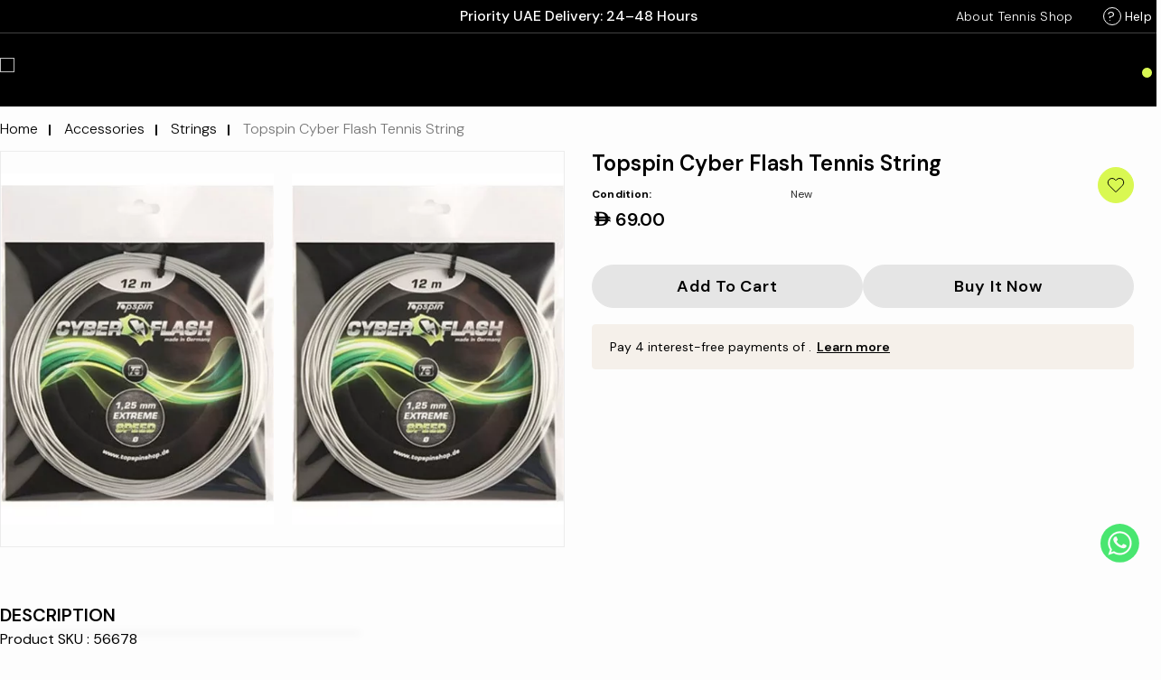

--- FILE ---
content_type: text/html; charset=UTF-8
request_url: https://www.tennisshop.ae/product/topspin-cyber-flash-tennis-strings
body_size: 50838
content:


<!DOCTYPE html>
<html class="no-js" lang="en">
    <head>
        <meta charset="UTF-8">
        <link rel="dns-prefetch preconnect" href="https://cdn11.bigcommerce.com/s-meuoh09dlj" crossorigin><link rel="dns-prefetch preconnect" href="https://fonts.googleapis.com/" crossorigin><link rel="dns-prefetch preconnect" href="https://fonts.gstatic.com/" crossorigin> 
        <meta property="product:price:amount" content="69" /><meta property="product:price:currency" content="AED" /><meta property="og:url" content="https://www.tennisshop.ae/product/topspin-cyber-flash-tennis-strings" /><meta property="og:site_name" content="TennisShop.ae" /><link rel='canonical' href='https://www.tennisshop.ae/product/topspin-cyber-flash-tennis-strings' /><meta name='platform' content='bigcommerce.stencil' /><meta property="og:type" content="product" />
<meta property="og:title" content="Topspin Cyber Flash Tennis String" />
<meta property="og:image" content="https://cdn11.bigcommerce.com/s-meuoh09dlj/products/4240/images/20350/topspin-cyberflash_1__01182.1721040427.386.513.png?c=1" />
<meta property="og:availability" content="oos" />
<meta property="pinterest:richpins" content="enabled" />
        
         
        <link href="https://cdn11.bigcommerce.com/s-meuoh09dlj/product_images/tennisshop-favicon.png?t&#x3D;1725098734" rel="shortcut icon">
        <meta name="viewport" content="width=device-width, initial-scale=1">
        <title>Topspin Cyber Flash Tennis String 16/1.30 | TennisShop.ae</title>  
        <meta name="description" content="Buy Topspin Cyber Flash Tennis String online for .Size-One Size/.Free Shipping on orders above 400 AED.Hassle-Free Returns and Exchanges.">
        <meta property="og:description" content="Buy Topspin Cyber Flash Tennis String online for .Size-One Size/.Free Shipping on orders above 400 AED.Hassle-Free Returns and Exchanges.">
        <script>
            document.documentElement.className = document.documentElement.className.replace('no-js', 'js');
            var customer = ""
        </script>
        <script>
    function browserSupportsAllFeatures() {
        return window.Promise
            && window.fetch
            && window.URL
            && window.URLSearchParams
            && window.WeakMap
            // object-fit support
            && ('objectFit' in document.documentElement.style);
    }

    function loadScript(src) {
        var js = document.createElement('script');
        js.src = src;
        js.onerror = function () {
            console.error('Failed to load polyfill script ' + src);
        };
        document.head.appendChild(js);
    }

    if (!browserSupportsAllFeatures()) {
        loadScript('https://cdn11.bigcommerce.com/s-meuoh09dlj/stencil/da489ab0-6cb4-013e-1313-022ac0ae843a/e/800f9fb0-dc19-013e-2437-16eecdc4fb5f/dist/theme-bundle.polyfills.js');
    }
</script>
        <script>window.consentManagerTranslations = `{"locale":"en","locales":{"consent_manager.data_collection_warning":"en","consent_manager.accept_all_cookies":"en","consent_manager.gdpr_settings":"en","consent_manager.data_collection_preferences":"en","consent_manager.use_data_by_cookies":"en","consent_manager.data_categories_table":"en","consent_manager.allow":"en","consent_manager.accept":"en","consent_manager.deny":"en","consent_manager.dismiss":"en","consent_manager.reject_all":"en","consent_manager.category":"en","consent_manager.purpose":"en","consent_manager.functional_category":"en","consent_manager.functional_purpose":"en","consent_manager.analytics_category":"en","consent_manager.analytics_purpose":"en","consent_manager.targeting_category":"en","consent_manager.advertising_category":"en","consent_manager.advertising_purpose":"en","consent_manager.essential_category":"en","consent_manager.esential_purpose":"en","consent_manager.yes":"en","consent_manager.no":"en","consent_manager.not_available":"en","consent_manager.cancel":"en","consent_manager.save":"en","consent_manager.back_to_preferences":"en","consent_manager.close_without_changes":"en","consent_manager.unsaved_changes":"en","consent_manager.by_using":"en","consent_manager.agree_on_data_collection":"en","consent_manager.change_preferences":"en","consent_manager.cancel_dialog_title":"en","consent_manager.privacy_policy":"en","consent_manager.allow_category_tracking":"en","consent_manager.disallow_category_tracking":"en"},"translations":{"consent_manager.data_collection_warning":"We use cookies (and other similar technologies) to collect data to improve your shopping experience. By using our website, you're agreeing to the collection of data as described in our Privacy Policy.","consent_manager.accept_all_cookies":"Accept All Cookies","consent_manager.gdpr_settings":"Settings","consent_manager.data_collection_preferences":"Website Data Collection Preferences","consent_manager.use_data_by_cookies":" uses data collected by cookies and JavaScript libraries to improve your shopping experience.","consent_manager.data_categories_table":"The table below outlines how we use this data by category. To opt out of a category of data collection, select 'No' and save your preferences.","consent_manager.allow":"Allow","consent_manager.accept":"Accept","consent_manager.deny":"Deny","consent_manager.dismiss":"Dismiss","consent_manager.reject_all":"Reject all","consent_manager.category":"Category","consent_manager.purpose":"Purpose","consent_manager.functional_category":"Functional","consent_manager.functional_purpose":"Enables enhanced functionality, such as videos and live chat. If you do not allow these, then some or all of these functions may not work properly.","consent_manager.analytics_category":"Analytics","consent_manager.analytics_purpose":"Provide statistical information on site usage, e.g., web analytics so we can improve this website over time.","consent_manager.targeting_category":"Targeting","consent_manager.advertising_category":"Advertising","consent_manager.advertising_purpose":"Used to create profiles or personalize content to enhance your shopping experience.","consent_manager.essential_category":"Essential","consent_manager.esential_purpose":"Essential for the site and any requested services to work, but do not perform any additional or secondary function.","consent_manager.yes":"Yes","consent_manager.no":"No","consent_manager.not_available":"N/A","consent_manager.cancel":"Cancel","consent_manager.save":"Save","consent_manager.back_to_preferences":"Back to Preferences","consent_manager.close_without_changes":"You have unsaved changes to your data collection preferences. Are you sure you want to close without saving?","consent_manager.unsaved_changes":"You have unsaved changes","consent_manager.by_using":"By using our website, you're agreeing to our","consent_manager.agree_on_data_collection":"By using our website, you're agreeing to the collection of data as described in our ","consent_manager.change_preferences":"You can change your preferences at any time","consent_manager.cancel_dialog_title":"Are you sure you want to cancel?","consent_manager.privacy_policy":"Privacy Policy","consent_manager.allow_category_tracking":"Allow [CATEGORY_NAME] tracking","consent_manager.disallow_category_tracking":"Disallow [CATEGORY_NAME] tracking"}}`;</script>

        <script>
            window.lazySizesConfig = window.lazySizesConfig || {};
            window.lazySizesConfig.loadMode = 1;
        </script>
        <script async src="https://cdn11.bigcommerce.com/s-meuoh09dlj/stencil/da489ab0-6cb4-013e-1313-022ac0ae843a/e/800f9fb0-dc19-013e-2437-16eecdc4fb5f/dist/theme-bundle.head_async.js"></script>
        <link href="https://fonts.googleapis.com/css?family=Poppins:700,500%7CArimo:700&display=block" rel="stylesheet">
        <link data-stencil-stylesheet href="https://cdn11.bigcommerce.com/s-meuoh09dlj/stencil/da489ab0-6cb4-013e-1313-022ac0ae843a/e/800f9fb0-dc19-013e-2437-16eecdc4fb5f/css/theme-7ec79690-dc27-013e-b605-56a9e7a677ab.css" rel="stylesheet">

        <!-- Start Tracking Code for analytics_facebook -->

<script>
!function(f,b,e,v,n,t,s){if(f.fbq)return;n=f.fbq=function(){n.callMethod?n.callMethod.apply(n,arguments):n.queue.push(arguments)};if(!f._fbq)f._fbq=n;n.push=n;n.loaded=!0;n.version='2.0';n.queue=[];t=b.createElement(e);t.async=!0;t.src=v;s=b.getElementsByTagName(e)[0];s.parentNode.insertBefore(t,s)}(window,document,'script','https://connect.facebook.net/en_US/fbevents.js');

fbq('set', 'autoConfig', 'false', '1115388143045112');
fbq('dataProcessingOptions', ['LDU'], 0, 0);
fbq('init', '1115388143045112', {"external_id":"3476c453-0b18-43ed-8a64-320daa7bde03"});
fbq('set', 'agent', 'bigcommerce', '1115388143045112');

function trackEvents() {
    var pathName = window.location.pathname;

    fbq('track', 'PageView', {}, "");

    // Search events start -- only fire if the shopper lands on the /search.php page
    if (pathName.indexOf('/search.php') === 0 && getUrlParameter('search_query')) {
        fbq('track', 'Search', {
            content_type: 'product_group',
            content_ids: [],
            search_string: getUrlParameter('search_query')
        });
    }
    // Search events end

    // Wishlist events start -- only fire if the shopper attempts to add an item to their wishlist
    if (pathName.indexOf('/wishlist.php') === 0 && getUrlParameter('added_product_id')) {
        fbq('track', 'AddToWishlist', {
            content_type: 'product_group',
            content_ids: []
        });
    }
    // Wishlist events end

    // Lead events start -- only fire if the shopper subscribes to newsletter
    if (pathName.indexOf('/subscribe.php') === 0 && getUrlParameter('result') === 'success') {
        fbq('track', 'Lead', {});
    }
    // Lead events end

    // Registration events start -- only fire if the shopper registers an account
    if (pathName.indexOf('/login.php') === 0 && getUrlParameter('action') === 'account_created') {
        fbq('track', 'CompleteRegistration', {}, "");
    }
    // Registration events end

    

    function getUrlParameter(name) {
        var cleanName = name.replace(/[\[]/, '\[').replace(/[\]]/, '\]');
        var regex = new RegExp('[\?&]' + cleanName + '=([^&#]*)');
        var results = regex.exec(window.location.search);
        return results === null ? '' : decodeURIComponent(results[1].replace(/\+/g, ' '));
    }
}

if (window.addEventListener) {
    window.addEventListener("load", trackEvents, false)
}
</script>
<noscript><img height="1" width="1" style="display:none" alt="null" src="https://www.facebook.com/tr?id=1115388143045112&ev=PageView&noscript=1&a=plbigcommerce1.2&eid="/></noscript>

<!-- End Tracking Code for analytics_facebook -->

<!-- Start Tracking Code for analytics_siteverification -->

<div></div>

<!-- End Tracking Code for analytics_siteverification -->


<script src="https://www.google.com/recaptcha/api.js" async defer></script>
<script type="text/javascript">
var BCData = {"product_attributes":{"sku":"56678","upc":null,"mpn":null,"gtin":null,"weight":null,"base":false,"image":null,"price":{"with_tax":{"formatted":"AED69.00","value":69,"currency":"AED"},"tax_label":"VAT"},"out_of_stock_behavior":"label_option","out_of_stock_message":"Out of stock","available_modifier_values":[],"available_variant_values":[],"in_stock_attributes":[],"selected_attributes":[],"stock":null,"instock":false,"stock_message":null,"purchasable":true,"purchasing_message":"The selected product combination is currently unavailable.","call_for_price_message":null}};
</script>
<script src='https://www.powr.io/powr.js?external-type=bigcommerce' async  ></script><script src='https://www.powr.io/powr.js?external-type=bigcommerce' async  ></script><script src="https://cdn.pagesense.io/js/skygentradingllctennissho/b3ac0c85ffd7403e9ad7ca82ae9b53da.js"></script><!-- Google tag (gtag.js) --> <script async src="https://www.googletagmanager.com/gtag/js?id=AW-10965969756"></script> <script> window.dataLayer = window.dataLayer || []; function gtag(){dataLayer.push(arguments);} gtag('js', new Date()); gtag('config', 'AW-10965969756'); </script><!-- Google Tag Manager -->
<script>//(function(w,d,s,l,i){w[l]=w[l]||[];w[l].push({'gtm.start':new Date().getTime(),event:'gtm.js'});var f=d.getElementsByTagName(s)[0],j=d.createElement(s),dl=l!='dataLayer'?'&l='+l:'';j.async=true;j.src='https://www.googletagmanager.com/gtm.js?id='+i+dl;f.parentNode.insertBefore(j,f);})(window,document,'script','dataLayer','GTM-WDQM9WN');</script>
<!-- End Google Tag Manager -->
<script id='optty-js-after'>
    (function(w,d,s,o){w['Optty-Widget-SDK']=o;w[o]=w[o]||function(){(w[o].q=w[o].q||[]).push(arguments)};const js=d.createElement(s),fjs=d.getElementsByTagName(s)[0];js.id=o;js.src='https://widgets.qa.optty.com/widget-loader.js';js.async=true,window.onload=function(){fjs.parentNode.insertBefore(js,fjs)}}(window,document,'script','mw'));
    mw('init', { token: 'eyJhbGciOiJIUzI1NiIsInR5cCI6IkpXVCJ9.eyJzdGF0aWNNZXJjaGFudElkIjoiNDQzNDczYjItMDljZS00YWJmLTg5ODUtYTliOTAzNDcxZDc4IiwiaWF0IjoxNzE1MDAzMTg3LCJleHAiOjMxNzI1OTQ0NTU4N30.mGBfeKreBC0Stnb_kziTfhAitKpMk8g7pG2dwRB1TUU', currency: 'AED', initialAmount: 0, mode: 'live' })
</script>
<!-- Google Tag Manager -->
<script>(function(w,d,s,l,i){w[l]=w[l]||[];w[l].push({'gtm.start':
            new Date().getTime(),event:'gtm.js'});var f=d.getElementsByTagName(s)[0],
        j=d.createElement(s),dl=l!='dataLayer'?'&l='+l:'';j.async=true;j.src=
        'https://www.googletagmanager.com/gtm.js?id='+i+dl;f.parentNode.insertBefore(j,f);
    })(window,document,'script','dataLayer','GTM-WDQM9WN');</script>
<!-- End Google Tag Manager -->


<script type='text/javascript'>
    window.dataLayer = window.dataLayer || [];





</script>


<script async src="https://dmt83xaifx31y.cloudfront.net/public/js/prikidsizecharts.js?v=41#store=meuoh09dlj" crossorigin="anonymous"></script><!-- Fast Simon --><script id="autocomplete-initilizer" src="https://static-autocomplete.fastsimon.com/fast-simon-autocomplete-init.umd.js?mode=bigcommerce&UUID=3d3163b7-6597-4613-8754-6521fa8020ef&store=1" async></script><!-- Fast Simon --><script class="fast-simon-script">
    var STORE_UUID = "3d3163b7-6597-4613-8754-6521fa8020ef";
    var STORE_ID = Number("1");
    var FAST_SEARCH_HANDLE = "/search-results/";
    var FAST_ENDPOINT = "https://premium-dot-acp-magento.appspot.com";

    var FAST_CONFIG = null;

    if(document &&  document.getElementsByTagName("head") && document.getElementsByTagName("head").length) {
        document.getElementsByTagName("head")[0].insertAdjacentHTML( 'beforeend',  `<style id="fast-serp-css">.sub-category-narrow-not-clickable{
  display: none;
}
  .summary-and-tags-wrapper.removable-tags-wrapper {
  display: none;
}

.page-header .page-heading {
  display: none;
}

.searchResultsWrapper {
  max-width: 1400px;
  margin-left: auto;
  margin-right: auto;
}

.fs-category-checkbox {
  padding-left: 20px;
}

/*SORT BY*/
.fs-top-right-buttons-wrapper .select-wrapper{
  height: auto;
  display: flex;
  align-items: center;
  width: 100%;
}

.price-container {
  align-self: center !important;
}

.compare {
  margin-left: 10px;
}
.select-wrapper.fs-sort-options-open .select__trigger .select-arrow {
  transform: rotate(180deg);
}
  
@media screen and (min-width: 600px) {
  .fs-top-right-buttons-wrapper .select-wrapper{
    max-height: fit-content;
  }
  
  .select-wrapper.fs-sort-options-open .select__trigger {
    border-bottom-left-radius: 0 !important;
    border-bottom-right-radius: 0 !important;
  }
}

.fs-top-right-buttons-wrapper .select {
  border: unset;
  height: auto;
  width: 100%;
}

.fs-top-right-buttons-wrapper .select:after {
  box-shadow: unset !important;
}

.select .select__trigger {
  padding: 10px 15px 10px;
  line-height: 1.2;
  background: white ;
  color: black ;
  border-radius: 12px;
  border: 0.1rem solid #D5DDE5;
  min-width: 200px;
}

.select .custom-options{
  border-bottom-left-radius: 1.4rem;
  border-bottom-right-radius: 1.4rem;
  border: 1px solid #d5dde5;
  margin-top: 0px !important;
}

.select .custom-option{
  padding: 0.5rem 2rem;
}
.select .custom-option.selected {
  background: #2d9bca ;
}

.select .custom-option:hover {
  background: #2d9bca ;
}

.custom-options .custom-option:last-child:hover {
  border-bottom-left-radius: 1.4rem;
  border-bottom-right-radius: 1.4rem;
}

.select .selected-option {
  font-weight: 400;
  margin-right: 1.5rem;
}

.select-wrapper::before {
  content: "Sort By:";
  font-size: 14px;
  font-weight: 600;
  position: absolute;
  top: 50%;
  left: -70px;
  transform: translateY(-50%);
  white-space: nowrap;
}

.select-arrow {
  width: 1.2rem;
  height: 0.6rem;
  background-image: url("data:image/svg+xml,%3Csvg width='11' height='6' viewBox='0 0 11 6' fill='none' xmlns='http://www.w3.org/2000/svg'%3E%3Cpath d='M1 1.5L5.5 4.5L10 1.5' stroke='black' stroke-width='1.5'/%3E%3C/svg%3E%0A");
  background-repeat: no-repeat;
  background-position: center;
  background-size: contain;
}

.select-arrow svg{
  display: none;
}

/*END OF SORT BY*/

/*sort*/
.actionBar .form-field {
    margin: 0;
    border: 0;
    background: 0 0;
    border-radius: 0;
    display: -webkit-box;
    display: -ms-flexbox;
    display: flex;
    -webkit-box-align: center;
    -ms-flex-align: center;
    align-items: center;
}

.actionBar .form-field .form-label {
    padding: 0;
    margin: 0 2rem 0 0;
    font-size: 1.4rem;
    line-height: 1.8rem;
    font-weight: 500;
    color: #000;
    white-space: nowrap;
}

@media screen and (max-width: 1023px) {
    .actionBar .form-field {
        background: #fff;
        border: .1rem solid #d5dde5;
        border-radius: 1.4rem;
        padding: 1.1rem 2rem;
    }
}

/*FILTERS*/
.fs-serp-filter-count {
  color: #5c6674;
  font-size: 14px;
  line-height: 1.8rem;
  font-weight: 400;
}

.category-container > span > div[aria-label="On Sale"] {
  margin: 20px;
}

.searchResultsWrapper .filters-grid-wrapper {
  grid-template-columns: 25% 72%;
  grid-column-gap: 3%;
}

.filters-grid-wrapper .filters-container {
  border: 0;
}

.filters-grid-wrapper .filters-container .category-container {
  background: white;
  border-radius: 1.4rem;
  border: 0.05rem solid #D5DDE5;
  margin-bottom: 20px;
  overflow: hidden;
}

.category-title-wrapper .category-title {
  font-weight: 700;
  text-transform: uppercase;
  margin: 0;
  padding: 15px;
  position: relative;
  border: 0;
  transition: all 0.3s linear;
}

.category-container .category-title-wrapper {
  padding: 0;
}

.category-title[aria-expanded="true"]::after {
  content: ' ';
  display: inline-block;
  position: absolute;
  left: 1rem;
  right: 1rem;
  bottom: 0;
  border-bottom: 0.1rem solid #000000;
}

.category-title .title-arrow {
  width: 1rem;
  height: 1rem;
  /*margin-top: 0.7rem;*/
}
.category-title .title-arrow svg{
  display: none;
}

.category-title[aria-expanded="false"] .title-arrow:after {
  content: "+";
}
.category-title[aria-expanded="true"] .title-arrow:after {
  content: "-";
}

.category-title .title-arrow:after {
  content: " ";
  width: 100%;
  height: 100%;
  background-repeat: no-repeat;
  background-position: center;
  background-size: 100% auto;
  display: block;
}

/*@media screen and (min-width: 1260px) {*/
.category-title-wrapper .category-title[aria-expanded="false"]:hover{
  background: #003871;
  border-color: #003871;
  margin: 0 !important;
  padding: 15px!important;
  border-radius: 1.4rem !important;
  border: .1rem solid #d5dde5;
}
/*}*/

.filters-container .category-container .category-items {
  padding: 20px;
  margin-bottom: 1rem;
}

.category-container .category-items.collapsed {
  padding: 0;
  margin-bottom: 0;
}

.category-items.collapsed:hover {
  background-color: #003871;
}

.price-range-container label {
  display: none;
}

.update-button:hover {
    color: white;
    background: #003871 !important;
    border: 0.15rem solid #003871;
}

button.button.button--small {
  order: 3;
  width: 100%;
}

#cstm-min-max-price {
  display: flex;
  align-items: center;
  width: 100%;
  flex-direction: column;
  gap: 10px;
}

.category-container .category-items .checkbox.fs-checkbox {
  border-bottom: 0.05rem solid #D5DDE5;
  padding: 1rem 0;
  margin: 0;
  transition: all 0.3s linear;
}

.category-container .category-items .checkbox.fs-checkbox:hover .checkbox-label .filters-option-text{
  color: #2D9BCA;
}

.category-container .category-items>span:last-child .checkbox.fs-checkbox{
  border: 0;
}

.checkbox.fs-checkbox .checkmark.fs-serp-checkmark{
  border-radius: 0.3rem;
  background: #D5DDE5;
}

.checkbox.fs-selected-checkbox input:checked[type="checkbox"] ~.checkmark.fs-serp-checkmark{
  background-color: #2D9BCA;
}

.checkbox.fs-checkbox input[type="checkbox"] ~ .checkmark.fs-serp-checkmark:after{
  transform: none;
  border: 0;
  left: 0;
}

.checkbox.fs-selected-checkbox input[type="checkbox"]:checked ~ .checkmark.fs-serp-checkmark:after{
  background-image: url("data:image/svg+xml,%3Csvg xmlns='http://www.w3.org/2000/svg' width='10px' height='10px' viewBox='0 0 8 7' fill='none'%3E%3Cpath fill-rule='evenodd' clip-rule='evenodd' d='M6.46973 0.469666L7.53039 1.53033L3.00006 6.06066L0.469727 3.53033L1.53039 2.46967L3.00006 3.93934L6.46973 0.469666Z' fill='white'/%3E%3C/svg%3E");
  background-repeat: no-repeat;
  background-position: center;
  width: 15px;
  height: 15px;
  border: 0; 
}

.category-items .checkbox.fs-checkbox .checkbox-label.fs-checkbox-label{
  justify-content: unset;
  margin: 0;
}

.checkbox-label .filters-option-text{
  line-height: 1.3;
}

.checkbox-label .count{
  font-size: 14px;
  line-height: 1.3;
  color:#5C6674;
  margin-left: 0.4rem;
}

.summary-and-tags-wrapper{
  justify-content: center;
}

.top-center-container + .divider{
  display: none;
}

.top-center-container{
  margin-bottom: 2rem;
}

.top-center-container .tabs-wrapper{
  height: auto;
}

.tabs-wrapper .single-tab {
  font-size: 1.4rem;
  line-height: 1.5;
  margin-right: 1.6rem;
  border: 0.1rem solid #D5DDE5;
  background: #ffffff;
  border-radius: 1.4rem;
  padding: 0.8rem 2rem;
  color: #000000;
}

.single-tab .single-tab-label {
  font-size: 1.4rem;
  font-weight: 500;
}

.tabs-wrapper .single-tab:hover{
  background: #ffffff;
  color: #2D9BCA;
}

.single-tab.single-tab-selected .single-tab-label {
  color: #2D9BCA;
}


.products-grid {
  margin-left: 0 !important;
}

.products-grid .product-card {
  background-color: #ffffff;
  border-radius: 1.4rem ;
  border: 0.05rem solid #D5DDE5;
  padding: 0;
}

.product-card-items-wrapper {
  justify-content: unset !important;
}

.card-figcaption-body{
  padding: 0 2rem;
}
.card-figcaption-body .button{
  font-size: 1.2rem;
  line-height: 1.27;
}
.product-card .card-figcaption {
  visibility: hidden;
  margin-bottom: 0;
  opacity: 0;
  transition: opacity 0.3s linear, margin-bottom 0.3s linear;
  position: unset !important;
  z-index: 10;
  margin-top: -4.6rem;
  margin-bottom: 1rem;
}

.product-card:hover .card-figcaption {
  visibility: visible;
  opacity: 1;
  transition: opacity 0.3s linear, margin-bottom 0.3s linear;
}
.product-card-items-wrapper .info-container {
  padding: 5px 10px;
  border-top: 0.5px solid #d5dde5;
}
.info-container .title-wrapper{
margin-bottom: 1.2rem;
}


/*PAGINATION*/
.pagination-wrapper {
  position: relative;
  border-top: none !important;
  padding: 5px 0 0!important;
  margin-top: 0!important;
}

.pagination-wrapper .center-pages-wrapper{
  gap: 3px;
  padding: 0 8px;
  background:none !important;
}

.pagination-wrapper .page-number-item{
  width: 8px;
  height: 8px;
}

.arrow-button-wrapper:first-of-type {
  position: absolute;
  left:0;
}

.arrow-button-wrapper:last-of-type {
  position: absolute;
  right: 0;
}

.page-number-item:hover {
  text-decoration: none !important;
  color: white !important;
  background: #2d9bca !important;
}

.pagination-wrapper .arrow-button-wrapper {
  background: white;
  box-shadow: 0px 0px 5px 0px #D5DDE580;
  width: 8px;
  height: 8px;
  transition: all 0.3s linear;
  border: 0.1rem solid #D5DDE5;
}

.page-number-item {
  background: #F7F7F7 !important;
}

.pagination-wrapper .arrow-button-wrapper:hover {
  background: #2d9bca;
}

.arrow-button-wrapper:hover>a>svg {
  color: white !important;
}

.page-number-item-selected {
  background: #2d9bca !important;
  color: white !important;
}

.arrow-button-wrapper:first-of-type .arrow-button{
  background-image: url("data:image/svg+xml,%3Csvg width='7' height='11' viewBox='0 0 7 11' fill='none' xmlns='http://www.w3.org/2000/svg'%3E%3Cpath d='M6 10L2 5.5L6 1' stroke='black' stroke-width='2'/%3E%3C/svg%3E");
  width: 8px;
  height: 8px;
  background-repeat: no-repeat;
  background-position: center;
  background-size: 100% auto;
}

.arrow-button-wrapper:last-of-type .arrow-button{
  background-image: url("data:image/svg+xml,%3Csvg width='7' height='11' viewBox='0 0 7 11' fill='none' xmlns='http://www.w3.org/2000/svg'%3E%3Cpath d='M1 10L5 5.5L1 1' stroke='black' stroke-width='2'/%3E%3C/svg%3E");
  width: 8px;
  height: 8px;
  background-repeat: no-repeat;
  background-position: center;
  background-size: 100% auto;
}

.arrow-button-wrapper .arrow-button svg{
  display: none;
}
/*END OF PAGINATION*/

/*removable tags*/
.fs-filters-removable-tags {
  background: white;
  border-radius: 1.4rem;
  border: 0.05rem solid #D5DDE5;
  margin-bottom: 2.2rem;
}

.fs-filters-removable-tags .removable-tags-title {
  font-weight: 700;
  line-height: 1.3;
  display: inline-block;
  text-transform: uppercase;
  margin: 0;
  position: relative;
  border: 0;
  transition: all 0.3s linear;
}

.fs-filters-removable-tags .removable-tags-wrapper {
  padding: 0px;
  margin: 0;
  position: relative;
}

.fs-filters-removable-tags .divider-line {
  border-color: #000000;  
  margin: 20px 0px;
}

.removable-tags-wrapper .removable-tag {
  background: #2d9bca;
  color: white;
  border-radius: 20px;
  padding: 5px 10px;
  opacity: 1;
  border: 0;
  font-size: 14px;
}

.removable-tags-wrapper .removable-tag-remove-button svg  {
  color: white;
}

.removable-tag-text {
  padding: 3px;
}

.removable-tags-wrapper .clear-all-button {
  font-size: 14px;
  padding: 3px;
  border: 1px solid transparent;
}

.removable-tags-wrapper .clear-all-button:hover {
  color: #2d9bca;
  text-decoration: unset;
  border: 1px solid transparent;
}

.fs-filters-button-with-summary .removable-tags-wrapper{
  margin: 0 ;
  order: 3;
}

/*sku*/
.sku-container {
    width: fit-content;
    margin-top: 12px;
    align-self: center;
    justify-self: end;
}

.sku-container .sku {
    padding: 0px 10px;
    border-radius: 14px;
    background: #CFCFCF29;
}

.sku .fs-sku-prefix {
  display: none;
}


@media screen and (max-width: 820px){
  .select-wrapper::before {
    position: unset !important;
    transform: unset !important;
    margin: 10px;
  }
  
  .select-wrapper.fs-sort-options-open {
      border-bottom-left-radius: 0 !important;
      border-bottom-right-radius: 0 !important;
  }

  .searchResultsWrapper .top-center-container{
    flex-wrap: wrap;
    padding-top: 10px;
  }
  .searchResultsWrapper .buttons-wrapper{
    order: 1;
    width: 100%;
    flex-wrap: wrap;
    margin-bottom: 1rem;
  }
  .searchResultsWrapper .buttons-wrapper .fs-filters-button-with-summary{
    width: 100%;
    flex-wrap: wrap;
  }
  .searchResultsWrapper .buttons-wrapper .fs-top-right-buttons-wrapper{
    width: 100%;
  }
  .fs-top-right-buttons-wrapper .select-wrapper{
    border: 0.1rem solid #D5DDE5;
    border-radius: 1.4rem;
    background: #ffffff;
  }
  
  .select .select__trigger{
    border: 0;
    padding-left:1rem;
  }

  .buttons-wrapper .fs-filters-button-with-summary .filters-button-wrapper{
    font-weight: 500;
    border: 0.1rem solid #D5DDE5;
    border-radius: 1.4rem;
    color: #000000;
    background: #ffffff;
    height: auto;
    padding: 1.1rem 2rem;
    min-width: auto;
    margin: 0;
    width: 100%;
    order: 2;
    justify-content: start;
    margin-bottom: 1rem;
  }
  .buttons-wrapper .fs-filters-button-with-summary .summaryWrapper{
    width: 100%;
    order: 1;
    margin-bottom: 1rem;
  }
  .fs-filters-button-with-summary .summaryWrapper .fs-total-results-text{
    font-size: 1.4rem;
    font-weight: 500;
    margin: 0;
  }
  .searchResultsWrapper .summary-and-tags-wrapper{
    order: 2;
    width: 100%;
  }
  
  .product-card-items-wrapper .image-wrapper{
    padding: 0px !important;
  }

  .pagination-wrapper .center-pages-wrapper{
    gap:1rem;
    padding:0 4.5rem;
    box-sizing: border-box;
  }
  .pagination-wrapper .arrow-button-wrapper{
    width: 3.5rem;
    height: 3.5rem;
  }
  .pagination-wrapper .page-number-item{
    width: 3.5rem;
    height: 3.5rem;
  }
  
  .searchResultsWrapper .filters-modal-wrapper{
    z-index: 99999;
  }
  .filters-modal-wrapper .filters-modal{
    z-index: 9999;
    background-color: #f0f3f6;
    padding: 1.6rem;
  }

  .filters-container .category-container.fs-category-container{
    padding: 0;
    border-radius: 1.4rem;
    border: 0.1rem solid #D5DDE5;
    margin-bottom: 1.6rem;
    overflow: hidden;
    background: #ffffff;
  }
  .filters-container .category-container .category-items{
    background-color: #ffffff;
  }
  .products-grid .product-card {
    border: none !important;
  }
  
  .product-card-items-wrapper .image-wrapper {
    margin: 0px !important;
  }
}

@media screen and (max-width: 600px){
  .select-wrapper {
    max-width: none !important;
  }
  
  .select .select__trigger {
    min-width: 100px;
  }
}

@media screen and (max-width: 480px){
  .top-center-container .buttons-wrapper-mobile{
    flex-wrap: wrap;
    margin-top:0;
  }
  .top-center-container .buttons-wrapper-mobile >span{
    width: 100%;
    margin-bottom: 1rem;
  }
  .buttons-wrapper-mobile .fs-top-right-buttons-wrappe{
    width: 100%;
  }
  .buttons-wrapper-mobile .filters-button-wrapper{
    font-weight: 500;
    border: 0.1rem solid #D5DDE5;
    border-radius: 1.4rem;
    color: #000000;
    background: #ffffff;
    height: auto;
    padding: 1.1rem 2rem;
    min-width: auto;
    margin: 0;
    justify-content: start;
  }
  .top-center-container .tabs-wrapper{
    order: 2;
  }
  .filters-modal-wrapper .filters-modal{
    width: 90%;
  }
  .filters-modal .filters-container{
    padding: 0;
  }
  .summary-and-tags-wrapper .fs-total-results-text{
    font-size: 1.4rem;
    font-weight: 500;
    margin: 0.8rem 0 1rem;
  }
  .summary-and-tags-wrapper .removable-tags-wrapper{
    margin-top: 0;
  }
}

div.articles .article {
  padding: 2rem !important;
  box-shadow: none !important;
  border: 0.05rem solid #D5DDE5;
  border-top: 0;
  margin: 0 !important;
  background: #ffffff;
  border-radius: 0 !important;
}

div.articles .article:first-child {
  border-radius: 1.4rem 1.4rem 0 0 !important;
  border-top: 0.05rem solid #D5DDE5;
}

div.articles .article:last-of-type {
  border-radius: 0 0 1.4rem 1.4rem !important;
}

.article .image {
  max-width: 15.4rem;
  width: 100%;
}

.articles .article .image img {
  aspect-ratio: 154 / 135;
  object-fit: contain;
  width: 100%;
  margin: 0;
  max-height: none;
}

.article .content {
  width: calc(100% - 15rem);
  padding-left: 2rem;
}

.articles .article .content header{
  margin-bottom: 1.4rem;
}

.articles .article .content .title {
  font-size: 1.4rem;
  font-weight: 500;
  line-height: 1.3;
  color: #000000;
  text-decoration: none;
}

.articles .article .content .title:hover {
  color: #2D9BCA;
}

.articles .article .content p {
  font-size: 1.1rem;
  line-height: 1.31;
  color: #5C6674;
}

.articles .load-more-wrapper {
  margin-top: 2rem;
}

.articles .load-more-wrapper .load-more {
  font-size: 1.6rem;
  line-height: 1.5;
  color: #ffffff;
  background: #003871;
  padding: 1.3rem 3rem 1.1rem;
  border-radius: 100px;
  opacity: 1;
}

.articles .load-more-wrapper .load-more:hover {
  background: #2D9BCA;
}

@media screen and (max-width: 820px){
  .article .image {
    max-width: 80px;
  }
  .article .content {
    width: calc(100% - 80px);
  }
  .top-center-container .tabs-wrapper{
    width: 100%;
  }
  .tabs-wrapper .single-tab{
    padding-top: 1rem;
    padding-bottom: 0.9rem;
    margin-right: 0.8rem;
    width: calc(50% - 0.5rem);
  }
  .tabs-wrapper .single-tab:last-child{
    margin-right: 0;
  }
}

.products-grid .product-card {
  border: none !important;
}

@media screen and (max-width: 426px) {
  .product-card-items-wrapper .info-container {
    min-height: 130px;
  }
}
.info-container .price-container, .info-container .compare-container{
  font-family: aed, Poppins, Arial, Helvetica, sans-serif !important;
}</style>`);
    }

</script>

<script type="text/javascript" src="https://bigcommerce-websitespeedy9.b-cdn.net/speedyscripts/ecmrx_139/ecmrx_139_1.js"></script>
          <script type="text/javascript" src="https://bigcommerce-websitespeedy9.b-cdn.net/speedyscripts/ecmrx_139/ecmrx_139_2.js"></script>
          <script type="text/javascript" src="https://bigcommerce-websitespeedy9.b-cdn.net/speedyscripts/ecmrx_139/ecmrx_139_3.js"></script><script>
  
  var FS_VARIATION_SETUP = { "ab_testing_variations": {} };
  
</script>


<script nonce="">
(function () {
    var xmlHttp = new XMLHttpRequest();

    xmlHttp.open('POST', 'https://bes.gcp.data.bigcommerce.com/nobot');
    xmlHttp.setRequestHeader('Content-Type', 'application/json');
    xmlHttp.send('{"store_id":"1003163395","timezone_offset":"0.0","timestamp":"2026-01-25T16:28:45.68278300Z","visit_id":"f2da687e-ebae-4142-b821-31db2689885d","channel_id":1}');
})();
</script>

        <link href="https://fonts.googleapis.com/css2?family=DM+Sans:wght@300;400;500;600;700;800;900&display=swap" rel="stylesheet">

    </head>
    <body class="page-type-product" data-page-type="product" canonical-shop-url="https://www.tennisshop.ae">
        <!-- Google Tag Manager (noscript) -->
        <noscript><iframe src="https://www.googletagmanager.com/ns.html?id=GTM-WDQM9WN"
        height="0" width="0" style="display:none;visibility:hidden"></iframe></noscript>
        <!-- End Google Tag Manager (noscript) -->
        <svg data-src="https://cdn11.bigcommerce.com/s-meuoh09dlj/stencil/da489ab0-6cb4-013e-1313-022ac0ae843a/e/800f9fb0-dc19-013e-2437-16eecdc4fb5f/img/icon-sprite.svg" class="icons-svg-sprite"></svg>

        <link
    href="https://fonts.googleapis.com/css2?family=Inter:ital,opsz,wght@0,14..32,100..900;1,14..32,100..900&display=swap"
    rel="stylesheet">
<a href="#main-content" class="skip-to-main-link">Skip to main content</a>
<header
    class="header header-sticky header-layout-1"
    role="banner">
    <div class="halo-topHeader" email_id="">
        <div class="container">
            <nav class="navUser">
    <div class="navUser-section navUser-section--alt navUser-text-1">
        <div class="navUser-item__item">
            <span class="navUser-action">
                Priority UAE Delivery: 24–48 Hours
            </span>
        </div>
    </div>
    <ul class="navUser-section navUser-section--alt navUser-Icon-Right">
        <li class="navUser-item navUser-item--ats">
            <a class="navUser-action navUser-action--currencySelector has-dropdown is-open" href="#"
                data-dropdown="atsSelection" aria-controls="atsSelection" aria-expanded="true" aria-label="USD">
                <span class="text">About Tennis Shop</span>
                <i class="icon navUser-action-moreIcon" aria-hidden="true">
                    <svg>
                        <use xmlns:xlink="http://www.w3.org/1999/xlink" xlink:href="#icon-chevron-down"></use>
                    </svg>
                </i>
            </a>
            <ul class="dropdown-menu f-open-dropdown" id="atsSelection" data-dropdown-content="" aria-hidden="false"
                tabindex="-1" style="position: absolute; left: 336.749px; top: 42px;">
                <li class="dropdown-menu-item">
                    <a href="/faqs" class="is-active">
                        <span class="text">FAQ</span>
                    </a>
                </li>
                <li class="dropdown-menu-item">
                    <a href="/blog">
                        <span class="text">Blog</span>
                    </a>
                </li>
            </ul>
        </li>
        <!-- <li class="navUser-item navUser-item--currency">
            <a class="navUser-action navUser-action--currencySelector has-dropdown is-open" href="#"
                data-dropdown="currencySelection" aria-controls="currencySelection" aria-expanded="true"
                aria-label="USD">
                <img src="https://cdn11.bigcommerce.com/s-puuf0ho3a3/lib/flags/ae.gif" border="0" alt=""
                    role="presentation">

                <span class="text">AED</span>


                <i class="icon navUser-action-moreIcon" aria-hidden="true">
                    <svg>
                        <use xmlns:xlink="http://www.w3.org/1999/xlink" xlink:href="#icon-chevron-down"></use>
                    </svg>
                </i>
            </a>
            <ul class="dropdown-menu f-open-dropdown" id="currencySelection" data-dropdown-content=""
                aria-hidden="false" tabindex="-1" style="position: absolute; left: 336.749px; top: 42px;">
                <li class="dropdown-menu-title">
                    <span class="text">Select currency</span>
                </li>
                <li class="dropdown-menu-item">
                    <a href="https://beautica-light.mybigcommerce.com/?setCurrencyId=2" data-currency-code="USD"
                        data-cart-currency-switch-url="/cart/change-currency"
                        data-warning="Promotions and gift certificates that don't apply to the new currency will be removed from your cart. Are you sure you want to continue?"
                        class="is-active">
                        <span class="flag"><img src="https://cdn11.bigcommerce.com/s-puuf0ho3a3/lib/flags/ae.gif"
                                border="0" alt="" role="presentation"></span>
                        <span class="text">AED</span>
                    </a>
                </li>
                <li class="dropdown-menu-item">
                    <a href="https://beautica-light.mybigcommerce.com/?setCurrencyId=3" data-currency-code="AUD"
                        data-cart-currency-switch-url="/cart/change-currency"
                        data-warning="Promotions and gift certificates that don't apply to the new currency will be removed from your cart. Are you sure you want to continue?">
                        <span class="flag"><img src="https://cdn11.bigcommerce.com/s-puuf0ho3a3/lib/flags/au.gif"
                                border="0" alt="" role="presentation"></span>
                        <span class="text">USD</span>
                    </a>
                </li>
            </ul>
        </li> -->
        <li class="navUser-item navUser-item--symbol">
            <a href="/faqs">
                <span class="symbol">?</span>
                <span class="text">Help</span>
            </a>
        </li>
    </ul>
</nav>
        </div>
    </div>
    <div class="halo-middleHeader">
        <div class="container">
            <div class="middleHeader-item text-left">
                <div class="middleHeader-item__item item--hamburger">
                    <a class="mobileMenu-toggle" href="#" data-mobile-menu-toggle="menu">
                        <span class="mobileMenu-toggleIcon">Toggle menu</span>
                    </a>
                </div>
                <div class="middleHeader-item__item item--searchMobile">
                    <a class="navUser-action" href="#" data-search="quickSearch" aria-controls="quickSearch"
                        aria-expanded="false">
                        <div class="navUser-icon">
                            <svg class="icon" role="img" aria-label="Search">
                                <title>Search</title>
                                <desc>Search for a product</desc>
                                <use xlink:href="#icon-search"></use>
                            </svg>
                        </div>
                    </a>
                </div>
            </div>
            <div class="middleHeader-item text-center">
                <div class="middleHeader-item__item item--logo">
                    <div class="header-logo">
                        <a href="https://www.tennisshop.ae/" class="header-logo__link" data-header-logo-link>
            <div class="header-logo-image-container">
              <div class="svg-logo">
                <img src="https://cdn11.bigcommerce.com/s-meuoh09dlj/stencil/da489ab0-6cb4-013e-1313-022ac0ae843a/e/800f9fb0-dc19-013e-2437-16eecdc4fb5f/img/logo.svg" alt="Tennsishop logo"/>
              </div>
            </div>
</a>
                    </div>
                </div>
            </div>
            <div class="middleHeader-item text-right">
                <div class="middleHeader-item__item item--account">
                    <a class="navUser-action" href="/login.php"  aria-label="Sign in" data-login-form>
                        <div class="navUser-icon">
                            <svg class="icon" role="img" aria-label="Account">
                                <title>Account</title>
                                <desc>Account</desc>
                                <use xlink:href="#icon-user"></use>
                            </svg>
                        </div>
                    </a>
                </div>
                <div class="middleHeader-item__item item--cart halo-cart">
                    <a class="navUser-action" data-cart-preview data-options="align:right" href="/cart.php"
                        aria-label="Cart with 0 items">
                        <div class="navUser-icon navUser-item-cartIcon">
                            <svg class="icon" role="img" aria-label="your cart">
                                <title>your cart</title>
                                <desc>your cart</desc>
                                <use xlink:href="#icon-cart"></use>
                            </svg>
                            <span class="countPill cart-quantity">0</span>
                        </div>
                    </a>
                </div>
            </div>
        </div>
    </div>
    <div class="halo-bottomHeader header_menu--center">
        <div class="container bottomHeader-container">
            <div class="bottomHeader-item text-center">
                <div class="bottomHeader-item__item item--sticky-logo">
                    <div class="header-logo">
                        <a href="https://www.tennisshop.ae/" class="header-logo__link" data-header-logo-link>
            <div class="header-logo-image-container">
              <div class="svg-logo">
                <img src="https://cdn11.bigcommerce.com/s-meuoh09dlj/stencil/da489ab0-6cb4-013e-1313-022ac0ae843a/e/800f9fb0-dc19-013e-2437-16eecdc4fb5f/img/logo.svg" alt="Tennsishop logo"/>
              </div>
            </div>
</a>
                    </div>
                </div>
            </div>
            <div class="navPages-container bottomHeader-item__item" id="menu" data-menu>
                <nav class="navPages">
    <ul class="navPages-list navPages-list-megamenu navPages-list-depth-max">
        
        
        <li class="navPages-item has-dropdown has-megamenu has-dropdown style-1 fullWidth">
                <p class="navPages-action navPages-action-lv1 navPages-action-depth-max has-subMenu is-root" data-label="https://www.tennisshop.ae/mens-tennis-apparel" data-index="0">
      <a class="text Men’s Clothing" href="/mens/" aria-label="Men’s Clothing">
          <span>Men</span>
          <span class="triangle-with-shadow"></span>
        </a>
        <span class="navPages-action-moreIcon" aria-hidden="true">
            <svg class="icon"><use xlink:href="#icon-chevron-down" /></svg>
        </span>
    </p>
    <div class="navPage-subMenu navPage-subMenu-horizontal level-2" id="navPages-69" aria-hidden="true" tabindex="-1">
    <div class="destop-version">
        <div class="main-menu">
            <div class="image-block-mw">
                <div class="sec-1"> 
                    Shop Men’s Clothing <img  src="https://cdn11.bigcommerce.com/s-meuoh09dlj/stencil/da489ab0-6cb4-013e-1313-022ac0ae843a/e/800f9fb0-dc19-013e-2437-16eecdc4fb5f/icons/ltarrow.svg">
                </div>
                <div class="sec-2"> 
                    <a href="/mens-tennis-shorts">
                        <img  src="https://cdn11.bigcommerce.com/s-meuoh09dlj/images/stencil/original/image-manager/men-s-1.jpg">
                    </a>

                    <a href="/mens-tennis-shoes">
                        <img  src="https://cdn11.bigcommerce.com/s-meuoh09dlj/images/stencil/original/image-manager/men-s-2.jpg">
                    </a>

                    <a href="/tennis-accessories">
                        <img  src="https://cdn11.bigcommerce.com/s-meuoh09dlj/images/stencil/original/image-manager/men-s-3.jpg">
                    </a>

                    <a href="/mens-tennis-tshirts-tees">
                        <img  src="https://cdn11.bigcommerce.com/s-meuoh09dlj/images/stencil/original/image-manager/men-s-4.jpg">
                    </a>    
                    <a href="/tennis-racquets">
                        <img  src="https://cdn11.bigcommerce.com/s-meuoh09dlj/images/stencil/original/image-manager/men-s-6.jpg">
                    </a>
                    <a href="/mens-tennis-hoodies-jackets">
                        <img  src="https://cdn11.bigcommerce.com/s-meuoh09dlj/images/stencil/original/image-manager/men-s-5.jpg">
                    </a>   
                </div>
            </div>
            <div class="category-block-mw">
                <ul>
                    <li class="navPage-childList-item">
                        <a class="navPage-childList-action navPages-action" href="/mens-tennis-apparel">
                            <strong>Clothing</strong>
                        </a>
                    </li>
                    <li class="navPage-childList-item">
                        <a class="navPage-childList-action navPages-action" href="/mens-tennis-tshirts-tees">
                            T-Shirts
                        </a>
                    </li>
                    <li class="navPage-childList-item">
                        <a class="navPage-childList-action navPages-action" href="/mens-tennis-shorts">
                            Shorts
                        </a>
                    </li>
                    <li class="navPage-childList-item">
                        <a class="navPage-childList-action navPages-action" href="/mens-tennis-polo">
                            Polo
                        </a>
                    </li>
                    <li class="navPage-childList-item">
                        <a class="navPage-childList-action navPages-action" href="/mens-tennis-hoodies-jackets">
                            Hoodies & Jacket
                        </a>
                    </li>
                    <li class="navPage-childList-item">
                        <a class="navPage-childList-action navPages-action" href="/mens-tennis-apparel">
                            All Clothing
                        </a>
                    </li>
                </ul>
                <ul>
                    <li class="navPage-childList-item">
                        <a class="navPage-childList-action navPages-action" href="/tennis-accessories">
                            <strong>Accessories</strong>
                        </a>
                    </li>
                    <li class="navPage-childList-item">
                        <a class="navPage-childList-action navPages-action" href="/tennis-headbands-headties">
                            Headbands & Head Ties
                        </a>
                    </li>
                    <li class="navPage-childList-item">
                        <a class="navPage-childList-action navPages-action" href="/tennis-caps">
                            Caps
                        </a>
                    </li>
                    <li class="navPage-childList-item">
                        <a class="navPage-childList-action navPages-action" href="/tennis-wristbands">
                            Wristbands
                        </a>
                    </li>
                    <li class="navPage-childList-item">
                        <a class="navPage-childList-action navPages-action" href="/tennis-towels">
                            Towels
                        </a>
                    </li>
                    <li class="navPage-childList-item">
                        <a class="navPage-childList-action navPages-action" href="/tennis-socks">
                            Socks
                        </a>
                    </li>
                    <li class="navPage-childList-item">
                        <a class="navPage-childList-action navPages-action" href="/tennis-grips">
                            Grips
                        </a>
                    </li>
                    <li class="navPage-childList-item">
                        <a class="navPage-childList-action navPages-action" href="/tennis-dampeners">
                            Dampeners
                        </a>
                    </li>
                    <li class="navPage-childList-item">
                        <a class="navPage-childList-action navPages-action" href="/tennis-strings">
                            Strings
                        </a>
                    </li>
                </ul>
                <ul>
                    <li class="navPage-childList-item">
                        <a class="navPage-childList-action navPages-action" href="/tennis-shoes">
                            <strong>Shoes</strong>
                        </a>
                    </li>
                    <li class="navPage-childList-item">
                        <a class="navPage-childList-action navPages-action" href="/mens-tennis-shoes">
                            Tennis Shoes
                        </a>
                    </li>
                    <li class="navPage-childList-item">
                        <a class="navPage-childList-action navPages-action" href="/padel-shoes">
                            Padel Shoes
                        </a>
                    </li>
                    <li class="navPage-childList-item">
                        <a class="navPage-childList-action navPages-action" href="/tennis-shoes">
                            All Shoes
                        </a>
                    </li>
                </ul>
                <ul>
                    <li class="navPage-childList-item">
                        <a class="navPage-childList-action navPages-action" href="/tennis-equipment">
                            <strong>Tennis</strong>
                        </a>
                    </li>
                    <li class="navPage-childList-item">
                        <a class="navPage-childList-action navPages-action" href="/tennis-racquets">
                            Tennis Rackets
                        </a>
                    </li>
                    <li class="navPage-childList-item">
                        <a class="navPage-childList-action navPages-action" href="/tennis-balls">
                            Tennis Balls
                        </a>
                    </li>
                    <li class="navPage-childList-item">
                        <a class="navPage-childList-action navPages-action" href="/tennis-bags">
                            Tennis Bags
                        </a>
                    </li>
                    <li class="navPage-childList-item">
                        <a class="navPage-childList-action navPages-action" href="/tennis-net">
                            Tennis Net
                        </a>
                    </li>
                    <!--<li class="navPage-childList-item">-->
                    <!--    <a class="navPage-childList-action navPages-action" href="/tennis-ball-collector-tube">-->
                    <!--        Tennis Ball Tube-->
                    <!--    </a>-->
                    <!--</li>-->
                </ul>
                <ul>
                    <li class="navPage-childList-item">
                        <a class="navPage-childList-action navPages-action" href="/padel">
                            <strong>Padel</strong>
                        </a>
                    </li>
                    <li class="navPage-childList-item">
                        <a class="navPage-childList-action navPages-action" href="/padel-rackets">
                            Padel Rackets
                        </a>
                    </li>
                    <li class="navPage-childList-item">
                        <a class="navPage-childList-action navPages-action" href="/padel-shoes">
                            Padel Shoes
                        </a>
                    </li>
                    <li class="navPage-childList-item">
                        <a class="navPage-childList-action navPages-action" href="/padel-balls">
                            Padel Balls
                        </a>
                    </li>
                    <li class="navPage-childList-item">
                        <a class="navPage-childList-action navPages-action" href="/padel-bags">
                            Padel Bags
                        </a>
                    </li>
                    <li class="navPage-childList-item">
                        <a class="navPage-childList-action navPages-action" href="/padel">
                            All Padel
                        </a>
                    </li>
                </ul>
            </div>
        </div>
    </div>
    <div class="mobile-version">
        <ul class="navPage-subMenu-list">
            <li class="navPage-subMenu-item-parent navPage-subMenu-item-child navPage-subMenu-title">
                <p
                    class="navPage-subMenu-action navPages-action navPages-action-lv1 navPages-action-depth-max has-subMenu">
                    <span class="navPages-action-moreIcon" aria-hidden="true">
                        <svg class="icon">
                            <use xlink:href="#icon-long-arrow-left" />
                        </svg>
                    </span>
                    <a class="text" href="https://www.tennisshop.ae/mens-tennis-apparel"><span>Men’s Clothing</span></a>
                </p>
            </li>
            <li class="navPage-subMenu-item-child navPages-action-end navPage-subMenu-all">
                <a class="navPage-subMenu-action navPages-action navPages-action-lv1 no-subMenu" href="/mens/">
                    <span class="text">All Men</span>
                </a>
            </li>
                <li class="navPage-subMenu-item-child navPages-action-end">
                    <a class="navPage-subMenu-action navPages-action navPages-action-lv2 no-subMenu"
                        href="https://www.tennisshop.ae/mens-tennis-tshirts-tees"><span class="text">T-Shirts</span></a>
                </li>
                                <li class="navPage-subMenu-item-child navPages-action-end">
                    <a class="navPage-subMenu-action navPages-action navPages-action-lv2 no-subMenu"
                        href="https://www.tennisshop.ae/mens-tennis-shorts"><span class="text">Shorts</span></a>
                </li>
                                <li class="navPage-subMenu-item-child navPages-action-end">
                    <a class="navPage-subMenu-action navPages-action navPages-action-lv2 no-subMenu"
                        href="https://www.tennisshop.ae/mens-tennis-polo"><span class="text">Polo</span></a>
                </li>
                                <li class="navPage-subMenu-item-child navPages-action-end">
                    <a class="navPage-subMenu-action navPages-action navPages-action-lv2 no-subMenu"
                        href="https://www.tennisshop.ae/mens-tennis-hoodies-jackets"><span class="text">Hoodies &amp; Jacket</span></a>
                </li>
                        </ul>
    </div>
</div>


        </li> 
        
        <li class="navPages-item has-dropdown has-megamenu has-dropdown style-1 fullWidth">
                <p class="navPages-action navPages-action-lv1 navPages-action-depth-max has-subMenu is-root" data-label="https://www.tennisshop.ae/womens-tennis-apparel" data-index="1">
      <a class="text Women’s Clothing" href="/womens/" aria-label="Women’s Clothing">
          <span>Women</span>
          <span class="triangle-with-shadow"></span>
        </a>
        <span class="navPages-action-moreIcon" aria-hidden="true">
            <svg class="icon"><use xlink:href="#icon-chevron-down" /></svg>
        </span>
    </p>
    <div class="navPage-subMenu navPage-subMenu-horizontal level-2" id="navPages-75" aria-hidden="true" tabindex="-1">
    <div class="destop-version">
        <div class="main-menu">
            <div class="image-block-mw">
                <div class="sec-1"> 
                    Shop Women’s Clothing <img  src="https://cdn11.bigcommerce.com/s-meuoh09dlj/stencil/da489ab0-6cb4-013e-1313-022ac0ae843a/e/800f9fb0-dc19-013e-2437-16eecdc4fb5f/icons/ltarrow.svg">
                </div>
                <div class="sec-2"> 
                    <a href="/tennis-accessories">
                        <img  src="https://cdn11.bigcommerce.com/s-meuoh09dlj/images/stencil/original/image-manager/women-s-1.jpg">
                    </a>

                    <a href="/womens-tennis-shoes">
                        <img  src="https://cdn11.bigcommerce.com/s-meuoh09dlj/images/stencil/original/image-manager/women-s-2.jpg">
                    </a>

                    <a href="/womens-tennis-tank-tops">
                        <img  src="https://cdn11.bigcommerce.com/s-meuoh09dlj/images/stencil/original/image-manager/women-s-3.jpg">
                    </a>

                    <a href="/womens-tennis-dresses">
                        <img  src="https://cdn11.bigcommerce.com/s-meuoh09dlj/images/stencil/original/image-manager/women-s-4.jpg">
                    </a>
                    </a>
                    <a href="/tennis-racquets">
                        <img  src="https://cdn11.bigcommerce.com/s-meuoh09dlj/images/stencil/original/image-manager/women-s-5-1.jpg">
                    </a>
                    <a href="/womens-tennis-tshirts-tees">
                        <img  src="https://cdn11.bigcommerce.com/s-meuoh09dlj/images/stencil/original/image-manager/women-s-6.jpg">
                    </a>
                </div>
            </div>
            <div class="category-block-mw">
                <ul>
                    <li class="navPage-childList-item">
                        <a class="navPage-childList-action navPages-action" href="/womens-tennis-apparel">
                            <strong>Clothing</strong>
                        </a>
                    </li>
                    <li class="navPage-childList-item">
                        <a class="navPage-childList-action navPages-action" href="/womens-tennis-dresses">
                            Dresses
                        </a>
                    </li>
                    <li class="navPage-childList-item">
                        <a class="navPage-childList-action navPages-action" href="/womens-tennis-tank-tops">
                            Tank Tops
                        </a>
                    </li>
                    <li class="navPage-childList-item">
                        <a class="navPage-childList-action navPages-action" href="/womens-tennis-skirts">
                            Skirts
                        </a>
                    </li>
                    <li class="navPage-childList-item">
                        <a class="navPage-childList-action navPages-action" href="/womens-tennis-tshirts-tees">
                            T-Shirts & Polos
                        </a>
                    </li>
                    <li class="navPage-childList-item">
                        <a class="navPage-childList-action navPages-action" href="/womens-tennis-shorts">
                            Shorts & Pants
                        </a>
                    </li>
                </ul>
                <ul>
                    <li class="navPage-childList-item">
                        <a class="navPage-childList-action navPages-action" href="/tennis-accessories">
                            <strong>Accessories</strong>
                        </a>
                    </li>
                    <li class="navPage-childList-item">
                        <a class="navPage-childList-action navPages-action" href="/tennis-headbands-headties">
                            Headbands & Head Ties
                        </a>
                    </li>
                    <li class="navPage-childList-item">
                        <a class="navPage-childList-action navPages-action" href="/tennis-caps">
                            Caps
                        </a>
                    </li>
                    <li class="navPage-childList-item">
                        <a class="navPage-childList-action navPages-action" href="/tennis-wristbands">
                            Wristbands
                        </a>
                    </li>
                    <li class="navPage-childList-item">
                        <a class="navPage-childList-action navPages-action" href="/tennis-towels">
                            Towels
                        </a>
                    </li>
                    <li class="navPage-childList-item">
                        <a class="navPage-childList-action navPages-action" href="/tennis-socks">
                            Socks
                        </a>
                    </li>
                    <li class="navPage-childList-item">
                        <a class="navPage-childList-action navPages-action" href="/tennis-grips">
                            Grips
                        </a>
                    </li>
                    <li class="navPage-childList-item">
                        <a class="navPage-childList-action navPages-action" href="/tennis-dampeners">
                            Dampeners
                        </a>
                    </li>
                    <li class="navPage-childList-item">
                        <a class="navPage-childList-action navPages-action" href="/tennis-strings">
                            Strings
                        </a>
                    </li>
                </ul>
                <ul>
                    <li class="navPage-childList-item">
                        <a class="navPage-childList-action navPages-action" href="/tennis-shoes">
                            <strong>Shoes</strong>
                        </a>
                    </li>
                    <li class="navPage-childList-item">
                        <a class="navPage-childList-action navPages-action" href="/womens-tennis-shoes">
                            Tennis Shoes
                        </a>
                    </li>
                    <li class="navPage-childList-item">
                        <a class="navPage-childList-action navPages-action" href="/padel-shoes">
                            Padel Shoes
                        </a>
                    </li>
                    <li class="navPage-childList-item">
                        <a class="navPage-childList-action navPages-action" href="/tennis-shoes">
                            All Shoes
                        </a>
                    </li>
                </ul>
                <ul>
                    <li class="navPage-childList-item">
                        <a class="navPage-childList-action navPages-action" href="/tennis-equipment">
                            <strong>Tennis</strong>
                        </a>
                    </li>
                    <li class="navPage-childList-item">
                        <a class="navPage-childList-action navPages-action" href="/tennis-racquets">
                            Tennis Rackets
                        </a>
                    </li>
                    <li class="navPage-childList-item">
                        <a class="navPage-childList-action navPages-action" href="/tennis-balls">
                            Tennis Balls
                        </a>
                    </li>
                    <li class="navPage-childList-item">
                        <a class="navPage-childList-action navPages-action" href="/tennis-bags">
                            Tennis Bags
                        </a>
                    </li>
                    <li class="navPage-childList-item">
                        <a class="navPage-childList-action navPages-action" href="/tennis-net">
                            Tennis Net
                        </a>
                    </li>
                    <!--<li class="navPage-childList-item">-->
                    <!--    <a class="navPage-childList-action navPages-action" href="/tennis-ball-collector-tube">-->
                    <!--        Tennis Ball Tube-->
                    <!--    </a>-->
                    <!--</li>-->
                </ul>
                <ul>
                    <li class="navPage-childList-item">
                        <a class="navPage-childList-action navPages-action" href="/padel">
                            <strong>Padel</strong>
                        </a>
                    </li>
                    <li class="navPage-childList-item">
                        <a class="navPage-childList-action navPages-action" href="/padel-rackets">
                            Padel Rackets
                        </a>
                    </li>
                    <li class="navPage-childList-item">
                        <a class="navPage-childList-action navPages-action" href="/padel-shoes">
                            Padel Shoes
                        </a>
                    </li>
                    <li class="navPage-childList-item">
                        <a class="navPage-childList-action navPages-action" href="/padel-balls">
                            Padel Balls
                        </a>
                    </li>
                    <li class="navPage-childList-item">
                        <a class="navPage-childList-action navPages-action" href="/padel-bags">
                            Padel Bags
                        </a>
                    </li>
                    <li class="navPage-childList-item">
                        <a class="navPage-childList-action navPages-action" href="/padel">
                            All Padel
                        </a>
                    </li>
                </ul>
            </div>
        </div>
    </div>
    <div class="mobile-version">
        <ul class="navPage-subMenu-list">
            <li class="navPage-subMenu-item-parent navPage-subMenu-item-child navPage-subMenu-title">
                <p
                    class="navPage-subMenu-action navPages-action navPages-action-lv1 navPages-action-depth-max has-subMenu">
                    <span class="navPages-action-moreIcon" aria-hidden="true">
                        <svg class="icon">
                            <use xlink:href="#icon-long-arrow-left" />
                        </svg>
                    </span>
                    <a class="text" href="https://www.tennisshop.ae/womens-tennis-apparel"><span>Women’s Clothing</span></a>
                </p>
            </li>
            <li class="navPage-subMenu-item-child navPages-action-end navPage-subMenu-all">
                <a class="navPage-subMenu-action navPages-action navPages-action-lv1 no-subMenu" href="/womens/">
                    <span class="text">All Women</span>
                </a>
            </li>
                <li class="navPage-subMenu-item-child navPages-action-end">
                    <a class="navPage-subMenu-action navPages-action navPages-action-lv2 no-subMenu"
                        href="https://www.tennisshop.ae/womens-tennis-dresses"><span class="text">Dresses</span></a>
                </li>
                                <li class="navPage-subMenu-item-child navPages-action-end">
                    <a class="navPage-subMenu-action navPages-action navPages-action-lv2 no-subMenu"
                        href="https://www.tennisshop.ae/womens-tennis-tank-tops"><span class="text">Tank Tops</span></a>
                </li>
                                <li class="navPage-subMenu-item-child navPages-action-end">
                    <a class="navPage-subMenu-action navPages-action navPages-action-lv2 no-subMenu"
                        href="https://www.tennisshop.ae/womens-tennis-skirts"><span class="text">Skirts</span></a>
                </li>
                                <li class="navPage-subMenu-item-child navPages-action-end">
                    <a class="navPage-subMenu-action navPages-action navPages-action-lv2 no-subMenu"
                        href="https://www.tennisshop.ae/womens-tennis-tshirts-tees"><span class="text">T-Shirts &amp; Polos</span></a>
                </li>
                                <li class="navPage-subMenu-item-child navPages-action-end">
                    <a class="navPage-subMenu-action navPages-action navPages-action-lv2 no-subMenu"
                        href="https://www.tennisshop.ae/womens-tennis-shorts"><span class="text">Shorts &amp; Pants</span></a>
                </li>
                        </ul>
    </div>
</div>


        </li> 
        
        <li class="navPages-item has-dropdown has-megamenu has-dropdown style-1 fullWidth">
                <p class="navPages-action navPages-action-lv1 navPages-action-depth-max has-subMenu is-root" data-label="https://www.tennisshop.ae/junior-tennis" data-index="2">
      <a class="text Juniors" href="/juniors/" aria-label="Juniors">
          <span>Juniors</span>
          <span class="triangle-with-shadow"></span>
      </a>
        <span class="navPages-action-moreIcon" aria-hidden="true">
            <svg class="icon"><use xlink:href="#icon-chevron-down" /></svg>
        </span>
    </p>
    <div class="navPage-subMenu navPage-subMenu-horizontal level-2" id="navPages-98" aria-hidden="true" tabindex="-1">
    <div class="destop-version">
        <div class="main-menu">
            <div class="image-block-mw">
                <div class="sec-1"> 
                    Shop Juniors <img  src="https://cdn11.bigcommerce.com/s-meuoh09dlj/stencil/da489ab0-6cb4-013e-1313-022ac0ae843a/e/800f9fb0-dc19-013e-2437-16eecdc4fb5f/icons/ltarrow.svg">
                </div>
                <div class="sec-2"> 
                    <a href="/juniors-girls-apparels">
                        <img  src="https://cdn11.bigcommerce.com/s-meuoh09dlj/images/stencil/original/image-manager/junior-3.jpg">
                    </a>

                    <a href="/junior-boys-apparels">
                        <img  src="https://cdn11.bigcommerce.com/s-meuoh09dlj/images/stencil/original/image-manager/junior-4.jpg">
                    </a>

                    <a href="/junior-shoes">
                        <img  src="https://cdn11.bigcommerce.com/s-meuoh09dlj/images/stencil/original/image-manager/junior-5.jpg">
                    </a>

                    <a href="/junior-tennis-equipment">
                        <img  src="https://cdn11.bigcommerce.com/s-meuoh09dlj/images/stencil/original/image-manager/junior-1.jpg">
                    </a>
                    <a href="/junior-tennis-equipment?_bc_fsnf=1&brand=49#">
                        <img  src="https://cdn11.bigcommerce.com/s-meuoh09dlj/images/stencil/original/image-manager/junior-6.jpg">
                    </a>

                    <a href="/junior-tennis-equipment">
                        <img  src="https://cdn11.bigcommerce.com/s-meuoh09dlj/images/stencil/original/image-manager/junior-2.jpg">
                    </a>
                </div>
            </div>
            <div class="category-block-mw">
                <ul>
                    <li class="navPage-childList-item">
                        <a class="navPage-childList-action navPages-action" href="/junior-tennis">
                            <strong>Juniors</strong>
                        </a>
                    </li>
                    <li class="navPage-childList-item">
                        <a class="navPage-childList-action navPages-action" href="/junior-boys-apparels">
                            Boys Clothing
                        </a>
                    </li>
                    <li class="navPage-childList-item">
                        <a class="navPage-childList-action navPages-action" href="/juniors-girls-apparels">
                            Girls Clothing
                        </a>
                    </li>
                    <li class="navPage-childList-item">
                        <a class="navPage-childList-action navPages-action" href="/junior-tennis-equipment">
                            Tennis
                        </a>
                    </li>
                    <li class="navPage-childList-item">
                        <a class="navPage-childList-action navPages-action" href="/junior-shoes">
                            Shoes
                        </a>
                    </li>
                </ul>
                <ul>
                    <li class="navPage-childList-item">
                        <a class="navPage-childList-action navPages-action" href="/tennis-equipment">
                            <strong>Tennis</strong>
                        </a>
                    </li>
                    <li class="navPage-childList-item">
                        <a class="navPage-childList-action navPages-action" href="/tennis-racquets">
                            Tennis Rackets
                        </a>
                    </li>
                    <li class="navPage-childList-item">
                        <a class="navPage-childList-action navPages-action" href="/tennis-balls">
                            Tennis Balls
                        </a>
                    </li>
                    <li class="navPage-childList-item">
                        <a class="navPage-childList-action navPages-action" href="/tennis-bags">
                            Tennis Bags
                        </a>
                    </li>
                    <li class="navPage-childList-item">
                        <a class="navPage-childList-action navPages-action" href="/tennis-net">
                            Tennis Net
                        </a>
                    </li>
                    <!--<li class="navPage-childList-item">-->
                    <!--    <a class="navPage-childList-action navPages-action" href="/tennis-ball-collector-tube">-->
                    <!--        Tennis Ball Tube-->
                    <!--    </a>-->
                    <!--</li>-->
                </ul>
                <ul>
                    <li class="navPage-childList-item">
                        <a class="navPage-childList-action navPages-action" href="/padel">
                            <strong>Padel</strong>
                        </a>
                    </li>
                    <li class="navPage-childList-item">
                        <a class="navPage-childList-action navPages-action" href="/padel-rackets">
                            Padel Rackets
                        </a>
                    </li>
                    <li class="navPage-childList-item">
                        <a class="navPage-childList-action navPages-action" href="/padel-shoes">
                            Padel Shoes
                        </a>
                    </li>
                    <li class="navPage-childList-item">
                        <a class="navPage-childList-action navPages-action" href="/padel-balls">
                            Padel Balls
                        </a>
                    </li>
                    <li class="navPage-childList-item">
                        <a class="navPage-childList-action navPages-action" href="/padel-bags">
                            Padel Bags
                        </a>
                    </li>
                    <li class="navPage-childList-item">
                        <a class="navPage-childList-action navPages-action" href="/padel">
                            All Padel
                        </a>
                    </li>
                </ul>
            </div>
        </div>
    </div>
    <div class="mobile-version">
        <ul class="navPage-subMenu-list">
            <li class="navPage-subMenu-item-parent navPage-subMenu-item-child navPage-subMenu-title">
                <p
                    class="navPage-subMenu-action navPages-action navPages-action-lv1 navPages-action-depth-max has-subMenu">
                    <span class="navPages-action-moreIcon" aria-hidden="true">
                        <svg class="icon">
                            <use xlink:href="#icon-long-arrow-left" />
                        </svg>
                    </span>
                    <a class="text" href="https://www.tennisshop.ae/junior-tennis"><span>Juniors</span></a>
                </p>
            </li>
            <li class="navPage-subMenu-item-child navPages-action-end navPage-subMenu-all">
                <a class="navPage-subMenu-action navPages-action navPages-action-lv1 no-subMenu" href="/juniors/">
                    <span class="text">All Juniors</span>
                </a>
            </li>
                <li class="navPage-subMenu-item-child navPages-action-end">
                    <a class="navPage-subMenu-action navPages-action navPages-action-lv2 no-subMenu"
                        href="https://www.tennisshop.ae/juniors/junior-clothing/"><span class="text">Junior Clothing</span></a>
                </li>
                                <li class="navPage-subMenu-item-child navPages-action-end">
                    <a class="navPage-subMenu-action navPages-action navPages-action-lv2 no-subMenu"
                        href="https://www.tennisshop.ae/junior-boys-apparels"><span class="text">Boys Clothing</span></a>
                </li>
                                <li class="navPage-subMenu-item-child navPages-action-end">
                    <a class="navPage-subMenu-action navPages-action navPages-action-lv2 no-subMenu"
                        href="https://www.tennisshop.ae/juniors-girls-apparels"><span class="text">Girls Clothing</span></a>
                </li>
                                <li class="navPage-subMenu-item-child navPages-action-end">
                    <a class="navPage-subMenu-action navPages-action navPages-action-lv2 no-subMenu"
                        href="https://www.tennisshop.ae/junior-tennis-equipment"><span class="text">Equipment’s</span></a>
                </li>
                                <li class="navPage-subMenu-item-child navPages-action-end">
                    <a class="navPage-subMenu-action navPages-action navPages-action-lv2 no-subMenu"
                        href="https://www.tennisshop.ae/junior-shoes"><span class="text">Tennis Shoes</span></a>
                </li>
                        </ul>
    </div>
</div>


        </li> 
        
        <li class="navPages-item has-dropdown has-megamenu has-dropdown style-1 fullWidth">
                <p class="navPages-action navPages-action-lv1 navPages-action-depth-max has-subMenu is-root" data-label="https://www.tennisshop.ae/tennis-shoes" data-index="3">
      <a class="text Shoes" href="https://www.tennisshop.ae/tennis-shoes" aria-label="Shoes">
          <span>Shoes</span>
          <span class="triangle-with-shadow"></span>
        </a>
              <span class="navPages-action-moreIcon" aria-hidden="true">
            <svg class="icon"><use xlink:href="#icon-chevron-down" /></svg>
        </span>
    </p>
    <div class="navPage-subMenu navPage-subMenu-horizontal level-2" id="navPages-81" aria-hidden="true" tabindex="-1">
    <div class="destop-version">
        <div class="main-menu">
            <div class="image-block-mw">
                <div class="sec-1"> 
                    Shop Shoes <img  src="https://cdn11.bigcommerce.com/s-meuoh09dlj/stencil/da489ab0-6cb4-013e-1313-022ac0ae843a/e/800f9fb0-dc19-013e-2437-16eecdc4fb5f/icons/ltarrow.svg">
                </div>
                <div class="sec-2"> 
                    <a href="/mens-tennis-shoes?_bc_fsnf=1&brand=35">
                        <img  src="https://cdn11.bigcommerce.com/s-meuoh09dlj/images/stencil/original/image-manager/menn-shoes-menu2.jpg">
                    </a>

                    <a href="/mens-tennis-shoes?_bc_fsnf=1&brand=39">
                        <img  src="https://cdn11.bigcommerce.com/s-meuoh09dlj/images/stencil/original/image-manager/men-shoes-menu-3.jpg">
                    </a>

                    <a href="/womens-tennis-shoes?_bc_fsnf=1&brand=35">
                        <img  src="https://cdn11.bigcommerce.com/s-meuoh09dlj/images/stencil/original/image-manager/women-shoes-menu.jpg">
                    </a>

                    <a href="womens-tennis-shoes?_bc_fsnf=1&brand=39">
                        <img  src="https://cdn11.bigcommerce.com/s-meuoh09dlj/images/stencil/original/image-manager/women-shoes-menu-2.jpg">
                    </a>
                    
                    <a href="/mens-tennis-shoes?_bc_fsnf=1&brand=35">
                        <img  src="https://cdn11.bigcommerce.com/s-meuoh09dlj/images/stencil/original/image-manager/men-shoes-menu.jpg">
                    </a>

                    <a href="/mens-tennis-shoes?_bc_fsnf=1&brand=39">
                        <img  src="https://cdn11.bigcommerce.com/s-meuoh09dlj/images/stencil/original/image-manager/men-shoe-menu-4.jpg">
                    </a>
                    
                </div>
            </div>
            <div class="category-block-mw">
                <ul>
                    <li class="navPage-childList-item">
                        <a class="navPage-childList-action navPages-action" href="/tennis-shoes">
                            <strong>Shoes</strong>
                        </a>
                    </li>
                    <li class="navPage-childList-item">
                        <a class="navPage-childList-action navPages-action" href="/mens-tennis-shoes">
                            Men’s Shoes
                        </a>
                    </li>
                    <li class="navPage-childList-item">
                        <a class="navPage-childList-action navPages-action" href="/womens-tennis-shoes">
                            Women’s Shoes
                        </a>
                    </li>
                    <li class="navPage-childList-item">
                        <a class="navPage-childList-action navPages-action" href="/tennis-shoes">
                            All Shoes
                        </a>
                    </li>
                </ul>
                <ul>
                    <li class="navPage-childList-item">
                        <a class="navPage-childList-action navPages-action" href="/tennis-equipment">
                            <strong>Tennis</strong>
                        </a>
                    </li>
                    <li class="navPage-childList-item">
                        <a class="navPage-childList-action navPages-action" href="/tennis-racquets">
                            Tennis Rackets
                        </a>
                    </li>
                    <li class="navPage-childList-item">
                        <a class="navPage-childList-action navPages-action" href="/tennis-balls">
                            Tennis Balls
                        </a>
                    </li>
                    <li class="navPage-childList-item">
                        <a class="navPage-childList-action navPages-action" href="/tennis-bags">
                            Tennis Bags
                        </a>
                    </li>
                    <li class="navPage-childList-item">
                        <a class="navPage-childList-action navPages-action" href="/tennis-net">
                            Tennis Net
                        </a>
                    </li>
                    <!--<li class="navPage-childList-item">-->
                    <!--    <a class="navPage-childList-action navPages-action" href="/tennis-ball-collector-tube">-->
                    <!--        Tennis Ball Tube-->
                    <!--    </a>-->
                    <!--</li>-->
                </ul>
                <ul>
                    <li class="navPage-childList-item">
                        <a class="navPage-childList-action navPages-action" href="/padel">
                            <strong>Padel</strong>
                        </a>
                    </li>
                    <li class="navPage-childList-item">
                        <a class="navPage-childList-action navPages-action" href="/padel-rackets">
                            Padel Rackets
                        </a>
                    </li>
                    <li class="navPage-childList-item">
                        <a class="navPage-childList-action navPages-action" href="/padel-shoes">
                            Padel Shoes
                        </a>
                    </li>
                    <li class="navPage-childList-item">
                        <a class="navPage-childList-action navPages-action" href="/padel-balls">
                            Padel Balls
                        </a>
                    </li>
                    <li class="navPage-childList-item">
                        <a class="navPage-childList-action navPages-action" href="/padel-bags">
                            Padel Bags
                        </a>
                    </li>
                    <li class="navPage-childList-item">
                        <a class="navPage-childList-action navPages-action" href="/padel">
                            All Padel
                        </a>
                    </li>
                </ul>
            </div>
        </div>
    </div>
    <div class="mobile-version">
        <ul class="navPage-subMenu-list">
            <li class="navPage-subMenu-item-parent navPage-subMenu-item-child navPage-subMenu-title">
                <p
                    class="navPage-subMenu-action navPages-action navPages-action-lv1 navPages-action-depth-max has-subMenu">
                    <span class="navPages-action-moreIcon" aria-hidden="true">
                        <svg class="icon">
                            <use xlink:href="#icon-long-arrow-left" />
                        </svg>
                    </span>
                    <a class="text" href="https://www.tennisshop.ae/tennis-shoes"><span>Shoes</span></a>
                </p>
            </li>
            <li class="navPage-subMenu-item-child navPages-action-end navPage-subMenu-all">
                <a class="navPage-subMenu-action navPages-action navPages-action-lv1 no-subMenu" href="https://www.tennisshop.ae/tennis-shoes">
                    <span class="text">All Shoes</span>
                </a>
            </li>
                            <li class="navPage-subMenu-item-child navPages-action-end">
                    <a class="navPage-subMenu-action navPages-action navPages-action-lv2 no-subMenu"
                        href="https://www.tennisshop.ae/mens-tennis-shoes"><span class="text">Men’s Shoes</span></a>
                </li>
                                <li class="navPage-subMenu-item-child navPages-action-end">
                    <a class="navPage-subMenu-action navPages-action navPages-action-lv2 no-subMenu"
                        href="https://www.tennisshop.ae/womens-tennis-shoes"><span class="text">Women’s Shoes</span></a>
                </li>
                        </ul>
    </div>
</div>


        </li> 
        
        <li class="navPages-item has-dropdown has-megamenu has-dropdown style-1 fullWidth">
                <p class="navPages-action navPages-action-lv1 navPages-action-depth-max has-subMenu is-root activePage" data-label="https://www.tennisshop.ae/tennis-accessories" data-index="4">
      <a class="text Accessories" href="https://www.tennisshop.ae/tennis-accessories" aria-label="Accessories">
          <span>Accessories</span>
          <span class="triangle-with-shadow"></span>
        </a>
              <span class="navPages-action-moreIcon" aria-hidden="true">
            <svg class="icon"><use xlink:href="#icon-chevron-down" /></svg>
        </span>
    </p>
    <div class="navPage-subMenu navPage-subMenu-horizontal level-2" id="navPages-85" aria-hidden="true" tabindex="-1">
    <div class="destop-version">
        <div class="main-menu">
            <div class="ts-block">
                <div class="sec-1">
                    Shop Accessories <img  src="https://cdn11.bigcommerce.com/s-meuoh09dlj/stencil/da489ab0-6cb4-013e-1313-022ac0ae843a/e/800f9fb0-dc19-013e-2437-16eecdc4fb5f/icons/ltarrow.svg">
                </div>
                <div class="sec-2">
                    <div><a href="/mens-tennis-shoes">Men’s Shoes</a></div>
                    <div><a href="/womens-tennis-shoes">Women’s Shoes</a></div>
                    <div><a href="/mens-tennis-apparel">Men’s Clothing</a></div>
                    <div><a href="/womens-tennis-apparel">Women’s Clothing</a></div>
                    <div><a href="/tennis-racquets">Rackets</a></div>
                    <div><a href="/padel">Padel</a></div>
                </div>
            </div>
            <div class="ts-block-image">
                <a href="/tennis-headbands-headties">
                    <img  src="https://cdn11.bigcommerce.com/s-meuoh09dlj/images/stencil/original/image-manager/headandtie.jpg">
                    <span class="text">Headbands & Head Ties</span>
                </a>
                <a href="/tennis-caps">
                    <img  src="https://cdn11.bigcommerce.com/s-meuoh09dlj/images/stencil/original/image-manager/capmenu.jpg" >
                    <span class="text">Caps</span>
                </a>
                <a href="/tennis-wristbands">
                    <img  src="https://cdn11.bigcommerce.com/s-meuoh09dlj/images/stencil/original/image-manager/wristbandmenu.jpg">
                    <span class="text">Wristbands</span>
                </a>
                <a href="/tennis-towels">
                    <img  src="https://cdn11.bigcommerce.com/s-meuoh09dlj/images/stencil/original/image-manager/towelmenu.jpg">
                    <span class="text">Towels</span>
                </a>
                <a href="/tennis-socks">
                    <img  src="https://cdn11.bigcommerce.com/s-meuoh09dlj/images/stencil/original/image-manager/shocksmenu.jpg">
                    <span class="text">Socks</span>
                </a>
                <a href="/tennis-grips">
                    <img  src="https://cdn11.bigcommerce.com/s-meuoh09dlj/images/stencil/original/image-manager/gripsmenu.jpg">
                    <span class="text">Grips</span>
                </a>
                <a href="/tennis-dampeners">
                    <img  src="https://cdn11.bigcommerce.com/s-meuoh09dlj/images/stencil/original/image-manager/dampersmenu.jpg">
                    <span class="text">Dampeners</span>
                </a>
                <a href="/tennis-strings">
                    <img  src="https://cdn11.bigcommerce.com/s-meuoh09dlj/images/stencil/original/image-manager/stringmenu.jpg">
                    <span class="text">Strings</span>
                </a>
            </div>
        </div>
    </div>
    <div class="mobile-version">
        <ul class="navPage-subMenu-list">
            <li class="navPage-subMenu-item-parent navPage-subMenu-item-child navPage-subMenu-title">
                <p
                    class="navPage-subMenu-action navPages-action navPages-action-lv1 navPages-action-depth-max has-subMenu">
                    <span class="navPages-action-moreIcon" aria-hidden="true">
                        <svg class="icon">
                            <use xlink:href="#icon-long-arrow-left" />
                        </svg>
                    </span>
                    <a class="text" href="https://www.tennisshop.ae/tennis-accessories"><span>Accessories</span></a>
                </p>
            </li>
            <li class="navPage-subMenu-item-child navPages-action-end navPage-subMenu-all">
                <a class="navPage-subMenu-action navPages-action navPages-action-lv1 no-subMenu" href="https://www.tennisshop.ae/tennis-accessories">
                    <span class="text">All Accessories</span>
                </a>
            </li>
                            <li class="navPage-subMenu-item-child navPages-action-end">
                    <a class="navPage-subMenu-action navPages-action navPages-action-lv2 no-subMenu"
                        href="https://www.tennisshop.ae/tennis-headbands-headties"><span class="text">Headbands &amp; Head Ties</span></a>
                </li>
                                <li class="navPage-subMenu-item-child navPages-action-end">
                    <a class="navPage-subMenu-action navPages-action navPages-action-lv2 no-subMenu"
                        href="https://www.tennisshop.ae/tennis-caps"><span class="text">Caps</span></a>
                </li>
                                <li class="navPage-subMenu-item-child navPages-action-end">
                    <a class="navPage-subMenu-action navPages-action navPages-action-lv2 no-subMenu"
                        href="https://www.tennisshop.ae/tennis-wristbands"><span class="text">Wristbands</span></a>
                </li>
                                <li class="navPage-subMenu-item-child navPages-action-end">
                    <a class="navPage-subMenu-action navPages-action navPages-action-lv2 no-subMenu"
                        href="https://www.tennisshop.ae/tennis-towels"><span class="text">Towels</span></a>
                </li>
                                <li class="navPage-subMenu-item-child navPages-action-end">
                    <a class="navPage-subMenu-action navPages-action navPages-action-lv2 no-subMenu"
                        href="https://www.tennisshop.ae/tennis-socks"><span class="text">Socks</span></a>
                </li>
                                <li class="navPage-subMenu-item-child navPages-action-end">
                    <a class="navPage-subMenu-action navPages-action navPages-action-lv2 no-subMenu"
                        href="https://www.tennisshop.ae/tennis-grips"><span class="text">Grips</span></a>
                </li>
                                <li class="navPage-subMenu-item-child navPages-action-end">
                    <a class="navPage-subMenu-action navPages-action navPages-action-lv2 no-subMenu"
                        href="https://www.tennisshop.ae/tennis-dampeners"><span class="text">Dampeners</span></a>
                </li>
                                <li class="navPage-subMenu-item-child navPages-action-end">
                    <a class="navPage-subMenu-action navPages-action navPages-action-lv2 no-subMenu"
                        href="https://www.tennisshop.ae/tennis-strings"><span class="text">Strings</span></a>
                </li>
                        </ul>
    </div>
</div>


        </li> 
        
        <li class="navPages-item has-dropdown has-megamenu has-dropdown style-1 fullWidth">
                <p class="navPages-action navPages-action-lv1 navPages-action-depth-max has-subMenu is-root" data-label="https://www.tennisshop.ae/tennis-equipment" data-index="5">
      <a class="text Tennis" href="https://www.tennisshop.ae/tennis-equipment" aria-label="Tennis">
          <span>Tennis</span>
          <span class="triangle-with-shadow"></span>
        </a>
              <span class="navPages-action-moreIcon" aria-hidden="true">
            <svg class="icon"><use xlink:href="#icon-chevron-down" /></svg>
        </span>
    </p>
    <div class="navPage-subMenu navPage-subMenu-horizontal level-2" id="navPages-93" aria-hidden="true" tabindex="-1">
    <div class="destop-version">
        <div class="main-menu">
            <div class="ts-block">
                <div class="sec-1">
                    Shop Tennis <img  src="https://cdn11.bigcommerce.com/s-meuoh09dlj/stencil/da489ab0-6cb4-013e-1313-022ac0ae843a/e/800f9fb0-dc19-013e-2437-16eecdc4fb5f/icons/ltarrow.svg">
                </div>
                <div class="sec-2">
                    <div><a href="/mens-tennis-shoes">Men’s Shoes</a></div>
                    <div><a href="/womens-tennis-shoes">Women’s Shoes</a></div>
                    <div><a href="/mens-tennis-apparel">Men’s Clothing</a></div>
                    <div><a href="/womens-tennis-apparel">Women’s Clothing</a></div>
                    <div><a href="/tennis-racquets">Rackets</a></div>
                    <div><a href="/padel">Padel</a></div>
                </div>
            </div>
            <div class="ts-block-image">
                <a href="/tennis-racquets">
                    <img  src="https://cdn11.bigcommerce.com/s-meuoh09dlj/images/stencil/original/image-manager/tennis-rackets-menu.jpg">
                    <span class="text">Tennis Rackets</span>
                </a>
                <a href="/tennis-balls">
                    <img  src="https://cdn11.bigcommerce.com/s-meuoh09dlj/images/stencil/original/image-manager/tennis-ball-menu.jpg">
                    <span class="text">Tennis Balls</span>
                </a>
                <a href="/tennis-shoes">
                    <img  src="https://cdn11.bigcommerce.com/s-meuoh09dlj/images/stencil/original/image-manager/tnnis-shoes-menu.jpg">
                    <span class="text">Tennis Shoes</span>
                </a>
                <a href="/tennis-bags">
                    <img  src="https://cdn11.bigcommerce.com/s-meuoh09dlj/images/stencil/original/image-manager/tennis-bag-menu.jpg">
                    <span class="text">Tennis Bag</span>
                </a>
                <a href="/tennis-net">
                    <img  src="https://cdn11.bigcommerce.com/s-meuoh09dlj/images/stencil/original/image-manager/tennis-tube-ball-menu.jpg">
                    <span class="text">Tennis Net</span>
                </a>
                <!--<a href="/tennis-ball-collector-tube">-->
                <!--    <img  src="https://cdn11.bigcommerce.com/s-meuoh09dlj/images/stencil/original/image-manager/tennis-net-menu.jpg">-->
                <!--    <span class="text">Tennis Ball Tube</span>-->
                <!--</a>-->
            </div>
        </div>
    </div>
    <div class="mobile-version">
        <ul class="navPage-subMenu-list">
            <li class="navPage-subMenu-item-parent navPage-subMenu-item-child navPage-subMenu-title">
                <p
                    class="navPage-subMenu-action navPages-action navPages-action-lv1 navPages-action-depth-max has-subMenu">
                    <span class="navPages-action-moreIcon" aria-hidden="true">
                        <svg class="icon">
                            <use xlink:href="#icon-long-arrow-left" />
                        </svg>
                    </span>
                    <a class="text" href="https://www.tennisshop.ae/tennis-equipment"><span>Tennis</span></a>
                </p>
            </li>
            <li class="navPage-subMenu-item-child navPages-action-end navPage-subMenu-all">
                <a class="navPage-subMenu-action navPages-action navPages-action-lv1 no-subMenu" href="https://www.tennisshop.ae/tennis-equipment">
                    <span class="text">All Tennis</span>
                </a>
            </li>
                            <li class="navPage-subMenu-item-child navPages-action-end">
                    <a class="navPage-subMenu-action navPages-action navPages-action-lv2 no-subMenu"
                        href="https://www.tennisshop.ae/tennis-racquets"><span class="text">Rackets</span></a>
                </li>
                                <li class="navPage-subMenu-item-child navPages-action-end">
                    <a class="navPage-subMenu-action navPages-action navPages-action-lv2 no-subMenu"
                        href="https://www.tennisshop.ae/tennis-balls"><span class="text">Balls</span></a>
                </li>
                                <li class="navPage-subMenu-item-child navPages-action-end">
                    <a class="navPage-subMenu-action navPages-action navPages-action-lv2 no-subMenu"
                        href="https://www.tennisshop.ae/tennis-bags"><span class="text">Bags</span></a>
                </li>
                                <li class="navPage-subMenu-item-child navPages-action-end">
                    <a class="navPage-subMenu-action navPages-action navPages-action-lv2 no-subMenu"
                        href="https://www.tennisshop.ae/tennis-net"><span class="text">Net</span></a>
                </li>
                        </ul>
    </div>
</div>


        </li> 
        
        <li class="navPages-item has-dropdown has-megamenu has-dropdown style-1 fullWidth">
                <p class="navPages-action navPages-action-lv1 navPages-action-depth-max has-subMenu is-root" data-label="https://www.tennisshop.ae/padel" data-index="6">
      <a class="text Padel" href="https://www.tennisshop.ae/padel" aria-label="Padel">
          <span>Padel</span>
          <span class="triangle-with-shadow"></span>
        </a>
              <span class="navPages-action-moreIcon" aria-hidden="true">
            <svg class="icon"><use xlink:href="#icon-chevron-down" /></svg>
        </span>
    </p>
    <div class="navPage-subMenu navPage-subMenu-horizontal level-2" id="navPages-97" aria-hidden="true" tabindex="-1">
    <div class="destop-version">
        <div class="main-menu">
            <div class="ts-block">
                <div class="sec-1">
                    Shop Padel <img  src="https://cdn11.bigcommerce.com/s-meuoh09dlj/stencil/da489ab0-6cb4-013e-1313-022ac0ae843a/e/800f9fb0-dc19-013e-2437-16eecdc4fb5f/icons/ltarrow.svg">
                </div>
                <div class="sec-2">
                    <div><a href="/mens-tennis-shoes">Men’s Shoes</a></div>
                    <div><a href="/womens-tennis-shoes">Women’s Shoes</a></div>
                    <div><a href="/mens-tennis-apparel">Men’s Clothing</a></div>
                    <div><a href="/womens-tennis-apparel">Women’s Clothing</a></div>
                    <div><a href="/tennis-racquets">Rackets</a></div>
                    <div><a href="/padel">Padel</a></div>
                </div>
            </div>
            <div class="ts-block-image">
                <a href="/padel-rackets">
                    <img  src="https://cdn11.bigcommerce.com/s-meuoh09dlj/images/stencil/original/image-manager/padel-racket-nenu.jpg">
                    <span class="text">Padel Rackets</span>
                </a>
                <a href="/padel-balls">
                    <img  src="https://cdn11.bigcommerce.com/s-meuoh09dlj/images/stencil/original/image-manager/padel-ball-menu.jpg">
                    <span class="text">Padel Balls</span>
                </a>
                <a href="/padel-shoes">
                    <img  src="https://cdn11.bigcommerce.com/s-meuoh09dlj/images/stencil/original/image-manager/padel-shoes-menu.jpg">
                    <span class="text">Padel Shoes</span>
                </a>
                <a href="/padel-bags">
                    <img  src="https://cdn11.bigcommerce.com/s-meuoh09dlj/images/stencil/original/image-manager/padel-bag-menu.jpg">
                    <span class="text">Padel Bags</span>
                </a>
            </div>
        </div>
    </div>
    <div class="mobile-version">
        <ul class="navPage-subMenu-list">
            <li class="navPage-subMenu-item-parent navPage-subMenu-item-child navPage-subMenu-title">
                <p
                    class="navPage-subMenu-action navPages-action navPages-action-lv1 navPages-action-depth-max has-subMenu">
                    <span class="navPages-action-moreIcon" aria-hidden="true">
                        <svg class="icon">
                            <use xlink:href="#icon-long-arrow-left" />
                        </svg>
                    </span>
                    <a class="text" href="https://www.tennisshop.ae/padel"><span>Padel</span></a>
                </p>
            </li>
            <li class="navPage-subMenu-item-child navPages-action-end navPage-subMenu-all">
                <a class="navPage-subMenu-action navPages-action navPages-action-lv1 no-subMenu" href="https://www.tennisshop.ae/padel">
                    <span class="text">All Padel</span>
                </a>
            </li>
                            <li class="navPage-subMenu-item-child navPages-action-end">
                    <a class="navPage-subMenu-action navPages-action navPages-action-lv2 no-subMenu"
                        href="https://www.tennisshop.ae/padel-rackets"><span class="text">Padel Rackets</span></a>
                </li>
                                <li class="navPage-subMenu-item-child navPages-action-end">
                    <a class="navPage-subMenu-action navPages-action navPages-action-lv2 no-subMenu"
                        href="https://www.tennisshop.ae/padel-balls"><span class="text">Padel Balls</span></a>
                </li>
                                <li class="navPage-subMenu-item-child navPages-action-end">
                    <a class="navPage-subMenu-action navPages-action navPages-action-lv2 no-subMenu"
                        href="https://www.tennisshop.ae/padel-shoes"><span class="text">Padel Shoes</span></a>
                </li>
                                <li class="navPage-subMenu-item-child navPages-action-end">
                    <a class="navPage-subMenu-action navPages-action navPages-action-lv2 no-subMenu"
                        href="https://www.tennisshop.ae/padel-bags"><span class="text">Padel Bags</span></a>
                </li>
                        </ul>
    </div>
</div>


        </li> 
        
        <li class="navPages-item has-dropdown has-megamenu has-dropdown style-1 fullWidth">
                <p class="navPages-action navPages-action-lv1 navPages-action-depth-max has-subMenu is-root" data-label="https://www.tennisshop.ae/pickleball/" data-index="7">
      <a class="text Pickleball" href="https://www.tennisshop.ae/pickleball/" aria-label="Pickleball">
          <span>Pickleball</span>
          <span class="triangle-with-shadow"></span>
        </a>
              <span class="navPages-action-moreIcon" aria-hidden="true">
            <svg class="icon"><use xlink:href="#icon-chevron-down" /></svg>
        </span>
    </p>
    <div class="navPage-subMenu navPage-subMenu-horizontal level-2" id="navPages-387" aria-hidden="true" tabindex="-1">
    <div class="destop-version">
        <div class="main-menu">
            <div class="ts-block">
                <div class="sec-1">
                    Shop Pickleball <img  src="https://cdn11.bigcommerce.com/s-meuoh09dlj/stencil/da489ab0-6cb4-013e-1313-022ac0ae843a/e/800f9fb0-dc19-013e-2437-16eecdc4fb5f/icons/ltarrow.svg">
                </div>
                <div class="sec-2">
                    <div><a href="/mens-tennis-shoes">Men’s Shoes</a></div>
                    <div><a href="/womens-tennis-shoes">Women’s Shoes</a></div>
                    <div><a href="/mens-tennis-apparel">Men’s Clothing</a></div>
                    <div><a href="/womens-tennis-apparel">Women’s Clothing</a></div>
                    <div><a href="/tennis-racquets">Rackets</a></div>
                    <div><a href="/pickleball/">Pickleball</a></div>
                </div>
            </div>
            <div class="ts-block-image">
                        <a href="/pickleball/racket/">
                            <img  src="https://cdn11.bigcommerce.com/s-meuoh09dlj/images/stencil/original/image-manager/pickel-ball-racket.jpg">
                            <span class="text">Pickleball Racket</span>
                        </a>
                        <a href="/pickleball/ball/">
                            <img  src="https://cdn11.bigcommerce.com/s-meuoh09dlj/images/stencil/original/image-manager/pickel-ball-ball.jpg">
                            <span class="text">Pickleball Ball</span>
                        </a>
                        <a href="/pickleball/net/">
                            <img  src="https://cdn11.bigcommerce.com/s-meuoh09dlj/images/stencil/original/image-manager/pickel-ball-net.jpg">
                            <span class="text">Pickleball Net</span>
                        </a>
            </div>
        </div>
    </div>
    <div class="mobile-version">
        <ul class="navPage-subMenu-list">
            <li class="navPage-subMenu-item-parent navPage-subMenu-item-child navPage-subMenu-title">
                <p
                    class="navPage-subMenu-action navPages-action navPages-action-lv1 navPages-action-depth-max has-subMenu">
                    <span class="navPages-action-moreIcon" aria-hidden="true">
                        <svg class="icon">
                            <use xlink:href="#icon-long-arrow-left" />
                        </svg>
                    </span>
                    <a class="text" href="https://www.tennisshop.ae/pickleball/"><span>Pickleball</span></a>
                </p>
            </li>
            <li class="navPage-subMenu-item-child navPages-action-end navPage-subMenu-all">
                <a class="navPage-subMenu-action navPages-action navPages-action-lv1 no-subMenu" href="https://www.tennisshop.ae/pickleball/">
                    <span class="text">All Pickleball</span>
                </a>
            </li>
                            <li class="navPage-subMenu-item-child navPages-action-end">
                    <a class="navPage-subMenu-action navPages-action navPages-action-lv2 no-subMenu"
                        href="https://www.tennisshop.ae/pickleball/racket/"><span class="text">Pickleball Racket</span></a>
                </li>
                                <li class="navPage-subMenu-item-child navPages-action-end">
                    <a class="navPage-subMenu-action navPages-action navPages-action-lv2 no-subMenu"
                        href="https://www.tennisshop.ae/pickleball/ball/"><span class="text">Pickleball Ball</span></a>
                </li>
                                <li class="navPage-subMenu-item-child navPages-action-end">
                    <a class="navPage-subMenu-action navPages-action navPages-action-lv2 no-subMenu"
                        href="https://www.tennisshop.ae/pickleball/net/"><span class="text">Pickleball Net</span></a>
                </li>
                        </ul>
    </div>
</div>


        </li> 
        <li class="navPages-item navPages-item-page has-dropdown style-1 fullWidth has-megamenu" >
                <p class="navPages-action navPages-action-lv1 navPages-action-depth-max has-subMenu is-root" data-label="https://www.tennisshop.ae/brand" data-index="0">
      <a class="text Brands" href="https://www.tennisshop.ae/brand" aria-label="Brands">
          <span>Brands</span>
          <span class="triangle-with-shadow"></span>
        </a>
              <span class="navPages-action-moreIcon" aria-hidden="true">
            <svg class="icon"><use xlink:href="#icon-chevron-down" /></svg>
        </span>
    </p>
    <div class="navPage-subMenu navPage-subMenu-horizontal level-2" id="navPages-" aria-hidden="true" tabindex="-1">
    <div class="destop-version">
        <div class="main-menu">
            <!-- <div class="brand-ts-image">
                <div class="sec-1">
                    Shop Brands <img  src="https://cdn11.bigcommerce.com/s-meuoh09dlj/stencil/da489ab0-6cb4-013e-1313-022ac0ae843a/e/800f9fb0-dc19-013e-2437-16eecdc4fb5f/icons/ltarrow.svg">
                </div>
                <div class="sec-2">
                    <a href="/">
                        <img  src="https://cdn11.bigcommerce.com/s-meuoh09dlj/images/stencil/original/image-manager/br1.png">
                    </a>
                    <a href="/">
                        <img  src="https://cdn11.bigcommerce.com/s-meuoh09dlj/images/stencil/original/image-manager/br2.png">
                    </a>
                    <a href="/">
                        <img  src="https://cdn11.bigcommerce.com/s-meuoh09dlj/images/stencil/original/image-manager/br3.png">
                    </a>
                </div>
            </div> -->
            <div class="brand-image">
                <a href="/brand/asics/">
                    <img  src="https://cdn11.bigcommerce.com/s-meuoh09dlj/images/stencil/original/image-manager/asic.png"> 
                </a>
                <a href="/brand/babolat/">
                    <img  src="https://cdn11.bigcommerce.com/s-meuoh09dlj/images/stencil/original/image-manager/bbt.png">
                </a>
                <a href="/brand/bidibadu/">
                    <img  src="https://cdn11.bigcommerce.com/s-meuoh09dlj/images/stencil/original/image-manager/bb.png">
                </a>
                <a href="/brand/dunlop/">
                    <img  src="https://cdn11.bigcommerce.com/s-meuoh09dlj/images/stencil/original/image-manager/dun.png">
                </a>
                <a href="/brand/head/">
                    <img  src="https://cdn11.bigcommerce.com/s-meuoh09dlj/images/stencil/original/image-manager/hd.png">
                </a>
                <a href="/brand/nike">
                    <img  src="https://cdn11.bigcommerce.com/s-meuoh09dlj/images/stencil/original/image-manager/nk.png">
                </a>
                <a href="/brand/on">
                    <img  src="https://cdn11.bigcommerce.com/s-meuoh09dlj/images/stencil/original/image-manager/on-logo.png">
                </a>
                <a href="">
                    <img  src="https://cdn11.bigcommerce.com/s-meuoh09dlj/images/stencil/original/image-manager/tec.png">
                </a>
                <a href="/brand/uniqlo/">
                    <img  src="https://cdn11.bigcommerce.com/s-meuoh09dlj/images/stencil/original/image-manager/uni.png">
                </a>
                <a href="/brand/wilson/">
                    <img  src="https://cdn11.bigcommerce.com/s-meuoh09dlj/images/stencil/original/image-manager/wil.png">
                </a>
            </div>
        </div>
    </div>
    <div class="mobile-version">
        <ul class="navPage-subMenu-list">
            <li class="navPage-subMenu-item-parent navPage-subMenu-item-child navPage-subMenu-title">
                <p
                    class="navPage-subMenu-action navPages-action navPages-action-lv1 navPages-action-depth-max has-subMenu">
                    <span class="navPages-action-moreIcon" aria-hidden="true">
                        <svg class="icon">
                            <use xlink:href="#icon-long-arrow-left" />
                        </svg>
                    </span>
                    <a class="text" href="https://www.tennisshop.ae/brand"><span>Brands</span></a>
                </p>
            </li>
            <li class="navPage-subMenu-item-child navPages-action-end navPage-subMenu-all">
                <a class="navPage-subMenu-action navPages-action navPages-action-lv1 no-subMenu" href="https://www.tennisshop.ae/brand">
                    <span class="text">All Brands</span>
                </a>
            </li>
                                <div class="brand-image">
                        <a href="/brand/asics/">
                            <img  src="https://cdn11.bigcommerce.com/s-meuoh09dlj/images/stencil/original/image-manager/asic.png">
                        </a>
                        <a href="/brand/babolat/">
                            <img  src="https://cdn11.bigcommerce.com/s-meuoh09dlj/images/stencil/original/image-manager/bbt.png">
                        </a>
                        <a href="/brand/bidibadu/">
                            <img  src="https://cdn11.bigcommerce.com/s-meuoh09dlj/images/stencil/original/image-manager/bb.png">
                        </a>
                        <a href="/brand/dunlop/">
                            <img  src="https://cdn11.bigcommerce.com/s-meuoh09dlj/images/stencil/original/image-manager/dun.png">
                        </a>
                        <a href="/brand/head/">
                            <img  src="https://cdn11.bigcommerce.com/s-meuoh09dlj/images/stencil/original/image-manager/hd.png">
                        </a>
                        <a href="/brand/nike">
                            <img  src="https://cdn11.bigcommerce.com/s-meuoh09dlj/images/stencil/original/image-manager/nk.png">
                        </a>
                        <a href="/brand/on">
                            <img  src="https://cdn11.bigcommerce.com/s-meuoh09dlj/images/stencil/original/image-manager/on-logo.png">
                        </a>
                        <a href="">
                            <img  src="https://cdn11.bigcommerce.com/s-meuoh09dlj/images/stencil/original/image-manager/tec.png">
                        </a>
                        <a href="/brand/uniqlo/">
                            <img  src="https://cdn11.bigcommerce.com/s-meuoh09dlj/images/stencil/original/image-manager/uni.png">
                        </a>
                        <a href="/brand/wilson/">
                            <img  src="https://cdn11.bigcommerce.com/s-meuoh09dlj/images/stencil/original/image-manager/wil.png">
                        </a>
                    </div>
        </ul>
    </div>
</div>


        </li>
        <li class="navPages-item navPages-item-page has-dropdown style-1 fullWidth has-megamenu" >
                <p class="navPages-action navPages-action-lv1 navPages-action-depth-max has-subMenu is-root" data-label="https://www.tennisshop.ae/services/" data-index="1">
      <a class="text Services" href="https://www.tennisshop.ae/services/" aria-label="Services">
          <span>Services</span>
          <span class="triangle-with-shadow"></span>
        </a>
              <span class="navPages-action-moreIcon" aria-hidden="true">
            <svg class="icon"><use xlink:href="#icon-chevron-down" /></svg>
        </span>
    </p>
    <div class="navPage-subMenu navPage-subMenu-horizontal level-2" id="navPages-" aria-hidden="true" tabindex="-1">
    <div class="destop-version">
        <div class="main-menu">
            <div class="ts-block-image">
                <a href="/services">
                    <img  src="https://cdn11.bigcommerce.com/s-meuoh09dlj/images/stencil/original/image-manager/si2.jpg">
                    <span class="text">Restringing</span>
                </a>
                <a href="/services">
                    <img  src="https://cdn11.bigcommerce.com/s-meuoh09dlj/images/stencil/original/image-manager/si.jpg">
                    <span class="text">Grip Replacement</span>
                </a>
            </div>
        </div>
    </div>
    <div class="mobile-version">
        <ul class="navPage-subMenu-list">
            <li class="navPage-subMenu-item-parent navPage-subMenu-item-child navPage-subMenu-title">
                <p
                    class="navPage-subMenu-action navPages-action navPages-action-lv1 navPages-action-depth-max has-subMenu">
                    <span class="navPages-action-moreIcon" aria-hidden="true">
                        <svg class="icon">
                            <use xlink:href="#icon-long-arrow-left" />
                        </svg>
                    </span>
                    <a class="text" href="https://www.tennisshop.ae/services/"><span>Services</span></a>
                </p>
            </li>
            <li class="navPage-subMenu-item-child navPages-action-end navPage-subMenu-all">
                <a class="navPage-subMenu-action navPages-action navPages-action-lv1 no-subMenu" href="https://www.tennisshop.ae/services/">
                    <span class="text">All Services</span>
                </a>
            </li>
                            <li class="navPage-subMenu-item-child navPages-action-end">
                            <a class="navPage-subMenu-action navPages-action navPages-action-lv3 no-subMenu level-3" href="/services"><span class="text">Restringing</span></a>
                        </li>
                        <li class="navPage-subMenu-item-child navPages-action-end">
                            <a class="navPage-subMenu-action navPages-action navPages-action-lv3 no-subMenu level-3" href="/services"><span class="text">Grip Replacement</span></a>
                        </li>
        </ul>
    </div>
</div>


        </li>
        <li class="navPages-item mobile-blog navPages-item-page ">
            <a class="navPages-action navPages-action-lv1 no-subMenu navPages-action-end" href="/blog" >
                <span class="text">Blog</span>
            </a>
        </li>
        <li class="navPages-item navPages-item-page ">
            <a class="navPages-action navPages-action-lv1 no-subMenu navPages-action-end" href="/sale-and-offers" >
                <span class="text" style="color: #FF4400 !important;">OUTLET</span>
            </a>
        </li>
    </ul>
</nav>
            </div>
            <div id="SearchModal" class="modal" data-reveal>
                <button class="modal-close"
        type="button"
        title="Close"
        
>
    <span class="aria-description--hidden">Close</span>
    <span aria-hidden="true">&#215;</span>
</button>
                <div class="modal-content"><nav class="navUser">
    <div class="item--quicksearch halo-search halo-search-main">
        <div id="quickSearch" class="quickSearch">
                <form class="form" onsubmit="return false" data-url="/search.php" data-quick-search-form 1234>
        <fieldset class="form-fieldset">
            <div class="form-field">
                <label class="is-srOnly" for="quick_search_header">Search</label>
                <button type="submit" class="button button--primary" aria-label="Search"><svg class="icon"><use xlink:href="#icon-search-2"></use></svg></button>
                <input class="form-input" 
                       data-search-quick 
                       name="quick_search_header" 
                       id="quick_search_header" 
                       data-error-message="Search field cannot be empty." 
                       placeholder="Search for a product" 
                       autocomplete="off">
            </div>
        </fieldset>
    </form>

        </div>
    </div>
</nav>
</div>
            </div>
            <li class="navUser-item navUser-item--search" data-quick-search-form te>
                <a class="navUser-action" href="#SearchModal" data-reveal-id="SearchModal">
                    <svg class="icon" role="img" aria-label="Search">
                                <title>Search</title>
                                <desc>Search for a product</desc>
                                <use xlink:href="#icon-search"></use>
                            </svg>
                </a>
            </li>
            <li class="navUser-item navUser-item--wishlist">
                <div class="navUser-item__item">
                    <a class="navUser-action" href="/wishlist.php">
                        <div class="navUser-icon">
                            <svg class="icon" role="img" aria-label="Wish Lists">
                                <title>Wish Lists</title>
                                <desc>Wish Lists</desc>
                                <use xlink:href="#icon-heart"></use>
                            </svg>
                        </div>
                    </a>
                </div>
            </li>
            <li class="navUser-item navUser-item--account">
                <div class="navUser-item__item navUser-item__login">
                    <a class="navUser-action" href="/login.php" aria-label="Sign in"
                        data-login-form>
                        <svg class="icon" role="img" aria-label="Wish Lists">
                            <title>Wish Lists</title>
                            <desc>Wish Lists</desc>
                            <use xlink:href="#icon-user-4"></use>
                        </svg>
                    </a>
                </div>
            </li>

            <li class="navUser-item navUser-item--cart">
            <a class="navUser-action" data-cart-preview data-options="align:right" href="/cart.php" aria-label="Cart with 0 items">
                <span class="navUser-item-cartLabel">
                    <svg class="icon" role="img" aria-label="your cart">
                        <title>your cart</title>
                        <desc>your cart</desc>
                        <use xlink:href="#icon-cart-2"></use>
                    </svg>
                </span>
                <span class="countPill cart-quantity"></span>
            </a>
            <div class="dropdown-cart" id="cart-preview-dropdown" aria-hidden="true"></div>
        </li>

        </div>
    </div>
    <script src="https://ajax.googleapis.com/ajax/libs/jquery/3.7.1/jquery.min.js"></script>
    <script>
        function toggleText() {
            const text = document.getElementById('text');
            const button = document.getElementById('toggleButton');

            if (text.classList.contains('expanded')) {
                text.classList.remove('expanded');
                button.textContent = 'Show More';
            } else {
                text.classList.add('expanded');
                button.textContent = 'Show Less';
            }
        }
    </script>
</header>
<div data-content-region="header_bottom--global"><div data-layout-id="13a9afa0-f666-41b2-a92f-d94854b8ca91">       <div data-sub-layout-container="faf2cfaf-7f36-4f9e-8044-47e2c4c32f65" data-layout-name="Layout">
    <style data-container-styling="faf2cfaf-7f36-4f9e-8044-47e2c4c32f65">
        [data-sub-layout-container="faf2cfaf-7f36-4f9e-8044-47e2c4c32f65"] {
            box-sizing: border-box;
            display: flex;
            flex-wrap: wrap;
            z-index: 0;
            position: relative;
            height: ;
            padding-top: 0px;
            padding-right: 0px;
            padding-bottom: 0px;
            padding-left: 0px;
            margin-top: 0px;
            margin-right: 0px;
            margin-bottom: 0px;
            margin-left: 0px;
            border-width: 0px;
            border-style: solid;
            border-color: #333333;
        }

        [data-sub-layout-container="faf2cfaf-7f36-4f9e-8044-47e2c4c32f65"]:after {
            display: block;
            position: absolute;
            top: 0;
            left: 0;
            bottom: 0;
            right: 0;
            background-size: cover;
            z-index: auto;
        }
    </style>

    <div data-sub-layout="3a39462a-9ffd-412f-bfb3-4b02f54cf7ee">
        <style data-column-styling="3a39462a-9ffd-412f-bfb3-4b02f54cf7ee">
            [data-sub-layout="3a39462a-9ffd-412f-bfb3-4b02f54cf7ee"] {
                display: flex;
                flex-direction: column;
                box-sizing: border-box;
                flex-basis: 100%;
                max-width: 100%;
                z-index: 0;
                position: relative;
                height: ;
                padding-top: 0px;
                padding-right: 0px;
                padding-bottom: 0px;
                padding-left: 0px;
                margin-top: 0px;
                margin-right: 0px;
                margin-bottom: 0px;
                margin-left: 0px;
                border-width: 0px;
                border-style: solid;
                border-color: #333333;
                justify-content: center;
            }
            [data-sub-layout="3a39462a-9ffd-412f-bfb3-4b02f54cf7ee"]:after {
                display: block;
                position: absolute;
                top: 0;
                left: 0;
                bottom: 0;
                right: 0;
                background-size: cover;
                z-index: auto;
            }
            @media only screen and (max-width: 700px) {
                [data-sub-layout="3a39462a-9ffd-412f-bfb3-4b02f54cf7ee"] {
                    flex-basis: 100%;
                    max-width: 100%;
                }
            }
        </style>
        <div data-widget-id="2c08d004-c407-4a1d-b1ea-4926772ec7c4" data-placement-id="6a3e8e5a-dd03-4cc0-8ef4-e391cbede900" data-placement-status="ACTIVE"><script type="text/javascript" src="https://cdn.jsdelivr.net/npm/slick-carousel@1.8.1/slick/slick.min.js"></script>
</div>
    </div>
</div>

</div></div>
<div data-content-region="header_bottom"></div>
        <main class="body" id='main-content' role='main' data-currency-code="AED">
     
    
        <div class="halo-productView-top">
        <div class="container">
            <div class="breadcrumbs-product"> 
                <nav aria-label="Breadcrumb">
    <ol class="breadcrumbs disable-srollbar">
                <li class="breadcrumb ">
                    <svg width="10" height="40" xmlns="http://www.w3.org/2000/svg">
                        <line x1="5" y1="0" x2="5" y2="40" stroke-width="2" />
                    </svg>
                    <a class="breadcrumb-label"
                       href="https://www.tennisshop.ae/"
                       
                    >
                        <span>                                Home
                            </span>
                    </a>
                </li>
                <li class="breadcrumb ">
                    <svg width="10" height="40" xmlns="http://www.w3.org/2000/svg">
                        <line x1="5" y1="0" x2="5" y2="40" stroke-width="2" />
                    </svg>
                    <a class="breadcrumb-label"
                       href="https://www.tennisshop.ae/tennis-accessories"
                       
                    >
                        <span>                                Accessories
                            </span>
                    </a>
                </li>
                <li class="breadcrumb ">
                    <svg width="10" height="40" xmlns="http://www.w3.org/2000/svg">
                        <line x1="5" y1="0" x2="5" y2="40" stroke-width="2" />
                    </svg>
                    <a class="breadcrumb-label"
                       href="https://www.tennisshop.ae/tennis-strings"
                       
                    >
                        <span>                                Strings
                            </span>
                    </a>
                </li>
                <li class="breadcrumb is-active">
                    <svg width="10" height="40" xmlns="http://www.w3.org/2000/svg">
                        <line x1="5" y1="0" x2="5" y2="40" stroke-width="2" />
                    </svg>
                    <a class="breadcrumb-label"
                       href="https://www.tennisshop.ae/product/topspin-cyber-flash-tennis-strings"
                       aria-current="page"
                    >
                        <span>                                Topspin Cyber Flash Tennis String
                            </span>
                    </a>
                </li>
    </ol>
</nav>


<script type="application/ld+json">
{
    "@context": "https://schema.org",
    "@type": "BreadcrumbList",
    "itemListElement":
    [
        {
            "@type": "ListItem",
            "position": 1,
            "item": {
                "@id": "https://www.tennisshop.ae/",
                "name": "Home"
            }
        },
        {
            "@type": "ListItem",
            "position": 2,
            "item": {
                "@id": "https://www.tennisshop.ae/tennis-accessories",
                "name": "Accessories"
            }
        },
        {
            "@type": "ListItem",
            "position": 3,
            "item": {
                "@id": "https://www.tennisshop.ae/tennis-strings",
                "name": "Strings"
            }
        },
        {
            "@type": "ListItem",
            "position": 4,
            "item": {
                "@id": "https://www.tennisshop.ae/product/topspin-cyber-flash-tennis-strings",
                "name": "Topspin Cyber Flash Tennis String"
            }
        }
    ]
}
</script>
            </div>
            <div class="page page-product">
                <div class="productView halo-productView" data-event-type="product" data-entity-id="4240"
    data-name="Topspin Cyber Flash Tennis String" 
    data-product-category="Accessories, Accessories/Strings"
    data-product-brand=""
    data-product-price="69"
    data-product-variant="single-product-option">
    <div class="halo-productView-left productView-images zoom-image" data-image-gallery>
        <div class="productView-images-wrapper">
            <div class="productView-image-wrapper">
                <div class="halo-badges halo-badges-left">
                </div>
                <style>
                    .products-container-2 {
                        display: grid !important;
                        grid-template-columns: 1fr 1fr !important;
                        /* 2 columns on desktop */
                        gap: 20px !important;
                    }

                    /* Mobile - 1 column */
                    @media (max-width: 768px) {
                        .products-container-2 {
                            grid-template-columns: 1fr !important;
                            /* single column */
                        }
                    }

                    .product-item {
                        width: 100% !important;
                        /* make each card fill its grid cell */
                    }
                </style>
                <div class="productView-nav products-container-2">
                    <figure class="productView-image1" data-fancybox="images"
                        href="https://cdn11.bigcommerce.com/s-meuoh09dlj/images/stencil/1280x1280/products/4240/20350/topspin-cyberflash_1__01182.1721040427.png?c=1"
                        data-image-gallery-main data-image-gallery-main-quick-view
                        data-image-gallery-new-image-url="https://cdn11.bigcommerce.com/s-meuoh09dlj/images/stencil/80w/products/4240/20350/topspin-cyberflash_1__01182.1721040427.png?c=1 80w, https://cdn11.bigcommerce.com/s-meuoh09dlj/images/stencil/160w/products/4240/20350/topspin-cyberflash_1__01182.1721040427.png?c=1 160w, https://cdn11.bigcommerce.com/s-meuoh09dlj/images/stencil/320w/products/4240/20350/topspin-cyberflash_1__01182.1721040427.png?c=1 320w, https://cdn11.bigcommerce.com/s-meuoh09dlj/images/stencil/640w/products/4240/20350/topspin-cyberflash_1__01182.1721040427.png?c=1 640w, https://cdn11.bigcommerce.com/s-meuoh09dlj/images/stencil/960w/products/4240/20350/topspin-cyberflash_1__01182.1721040427.png?c=1 960w, https://cdn11.bigcommerce.com/s-meuoh09dlj/images/stencil/1280w/products/4240/20350/topspin-cyberflash_1__01182.1721040427.png?c=1 1280w, https://cdn11.bigcommerce.com/s-meuoh09dlj/images/stencil/1920w/products/4240/20350/topspin-cyberflash_1__01182.1721040427.png?c=1 1920w, https://cdn11.bigcommerce.com/s-meuoh09dlj/images/stencil/2560w/products/4240/20350/topspin-cyberflash_1__01182.1721040427.png?c=1 2560w"
                        data-image-gallery-new-image-srcset="https://cdn11.bigcommerce.com/s-meuoh09dlj/images/stencil/80w/products/4240/20350/topspin-cyberflash_1__01182.1721040427.png?c=1 80w, https://cdn11.bigcommerce.com/s-meuoh09dlj/images/stencil/160w/products/4240/20350/topspin-cyberflash_1__01182.1721040427.png?c=1 160w, https://cdn11.bigcommerce.com/s-meuoh09dlj/images/stencil/320w/products/4240/20350/topspin-cyberflash_1__01182.1721040427.png?c=1 320w, https://cdn11.bigcommerce.com/s-meuoh09dlj/images/stencil/640w/products/4240/20350/topspin-cyberflash_1__01182.1721040427.png?c=1 640w, https://cdn11.bigcommerce.com/s-meuoh09dlj/images/stencil/960w/products/4240/20350/topspin-cyberflash_1__01182.1721040427.png?c=1 960w, https://cdn11.bigcommerce.com/s-meuoh09dlj/images/stencil/1280w/products/4240/20350/topspin-cyberflash_1__01182.1721040427.png?c=1 1280w, https://cdn11.bigcommerce.com/s-meuoh09dlj/images/stencil/1920w/products/4240/20350/topspin-cyberflash_1__01182.1721040427.png?c=1 1920w, https://cdn11.bigcommerce.com/s-meuoh09dlj/images/stencil/2560w/products/4240/20350/topspin-cyberflash_1__01182.1721040427.png?c=1 2560w">
                        <div class="productView-img-container1">
                            <a
                                href="https://cdn11.bigcommerce.com/s-meuoh09dlj/images/stencil/1280x1280/products/4240/20350/topspin-cyberflash_1__01182.1721040427.png?c=1">
                                <img src="https://cdn11.bigcommerce.com/s-meuoh09dlj/images/stencil/670x640/products/4240/20350/topspin-cyberflash_1__01182.1721040427.png?c=1" alt="Topspin Cyber Flash Tennis String" title="Topspin Cyber Flash Tennis String" data-sizes="auto"
srcset="https://cdn11.bigcommerce.com/s-meuoh09dlj/images/stencil/80w/products/4240/20350/topspin-cyberflash_1__01182.1721040427.png?c=1 80w, https://cdn11.bigcommerce.com/s-meuoh09dlj/images/stencil/160w/products/4240/20350/topspin-cyberflash_1__01182.1721040427.png?c=1 160w, https://cdn11.bigcommerce.com/s-meuoh09dlj/images/stencil/320w/products/4240/20350/topspin-cyberflash_1__01182.1721040427.png?c=1 320w, https://cdn11.bigcommerce.com/s-meuoh09dlj/images/stencil/640w/products/4240/20350/topspin-cyberflash_1__01182.1721040427.png?c=1 640w, https://cdn11.bigcommerce.com/s-meuoh09dlj/images/stencil/960w/products/4240/20350/topspin-cyberflash_1__01182.1721040427.png?c=1 960w, https://cdn11.bigcommerce.com/s-meuoh09dlj/images/stencil/1280w/products/4240/20350/topspin-cyberflash_1__01182.1721040427.png?c=1 1280w, https://cdn11.bigcommerce.com/s-meuoh09dlj/images/stencil/1920w/products/4240/20350/topspin-cyberflash_1__01182.1721040427.png?c=1 1920w, https://cdn11.bigcommerce.com/s-meuoh09dlj/images/stencil/2560w/products/4240/20350/topspin-cyberflash_1__01182.1721040427.png?c=1 2560w"

class=" productView-image--default"

data-main-image />
                            </a>
                        </div>
                    </figure>
                    <figure class="productView-image1" data-fancybox="images"
                        href="https://cdn11.bigcommerce.com/s-meuoh09dlj/images/stencil/1280x1280/products/4240/22099/topspin-cyberflash_1__01182.1721040427__58682.1726734669.png?c=1"
                        data-image-gallery-main data-image-gallery-main-quick-view
                        data-image-gallery-new-image-url="https://cdn11.bigcommerce.com/s-meuoh09dlj/images/stencil/80w/products/4240/22099/topspin-cyberflash_1__01182.1721040427__58682.1726734669.png?c=1 80w, https://cdn11.bigcommerce.com/s-meuoh09dlj/images/stencil/160w/products/4240/22099/topspin-cyberflash_1__01182.1721040427__58682.1726734669.png?c=1 160w, https://cdn11.bigcommerce.com/s-meuoh09dlj/images/stencil/320w/products/4240/22099/topspin-cyberflash_1__01182.1721040427__58682.1726734669.png?c=1 320w, https://cdn11.bigcommerce.com/s-meuoh09dlj/images/stencil/640w/products/4240/22099/topspin-cyberflash_1__01182.1721040427__58682.1726734669.png?c=1 640w, https://cdn11.bigcommerce.com/s-meuoh09dlj/images/stencil/960w/products/4240/22099/topspin-cyberflash_1__01182.1721040427__58682.1726734669.png?c=1 960w, https://cdn11.bigcommerce.com/s-meuoh09dlj/images/stencil/1280w/products/4240/22099/topspin-cyberflash_1__01182.1721040427__58682.1726734669.png?c=1 1280w, https://cdn11.bigcommerce.com/s-meuoh09dlj/images/stencil/1920w/products/4240/22099/topspin-cyberflash_1__01182.1721040427__58682.1726734669.png?c=1 1920w, https://cdn11.bigcommerce.com/s-meuoh09dlj/images/stencil/2560w/products/4240/22099/topspin-cyberflash_1__01182.1721040427__58682.1726734669.png?c=1 2560w"
                        data-image-gallery-new-image-srcset="https://cdn11.bigcommerce.com/s-meuoh09dlj/images/stencil/80w/products/4240/22099/topspin-cyberflash_1__01182.1721040427__58682.1726734669.png?c=1 80w, https://cdn11.bigcommerce.com/s-meuoh09dlj/images/stencil/160w/products/4240/22099/topspin-cyberflash_1__01182.1721040427__58682.1726734669.png?c=1 160w, https://cdn11.bigcommerce.com/s-meuoh09dlj/images/stencil/320w/products/4240/22099/topspin-cyberflash_1__01182.1721040427__58682.1726734669.png?c=1 320w, https://cdn11.bigcommerce.com/s-meuoh09dlj/images/stencil/640w/products/4240/22099/topspin-cyberflash_1__01182.1721040427__58682.1726734669.png?c=1 640w, https://cdn11.bigcommerce.com/s-meuoh09dlj/images/stencil/960w/products/4240/22099/topspin-cyberflash_1__01182.1721040427__58682.1726734669.png?c=1 960w, https://cdn11.bigcommerce.com/s-meuoh09dlj/images/stencil/1280w/products/4240/22099/topspin-cyberflash_1__01182.1721040427__58682.1726734669.png?c=1 1280w, https://cdn11.bigcommerce.com/s-meuoh09dlj/images/stencil/1920w/products/4240/22099/topspin-cyberflash_1__01182.1721040427__58682.1726734669.png?c=1 1920w, https://cdn11.bigcommerce.com/s-meuoh09dlj/images/stencil/2560w/products/4240/22099/topspin-cyberflash_1__01182.1721040427__58682.1726734669.png?c=1 2560w">
                        <div class="productView-img-container1">
                            <a
                                href="https://cdn11.bigcommerce.com/s-meuoh09dlj/images/stencil/1280x1280/products/4240/22099/topspin-cyberflash_1__01182.1721040427__58682.1726734669.png?c=1">
                                <img src="https://cdn11.bigcommerce.com/s-meuoh09dlj/images/stencil/670x640/products/4240/22099/topspin-cyberflash_1__01182.1721040427__58682.1726734669.png?c=1" alt="Topspin Cyber Flash Tennis String" title="Topspin Cyber Flash Tennis String" data-sizes="auto"
srcset="https://cdn11.bigcommerce.com/s-meuoh09dlj/images/stencil/80w/products/4240/22099/topspin-cyberflash_1__01182.1721040427__58682.1726734669.png?c=1 80w, https://cdn11.bigcommerce.com/s-meuoh09dlj/images/stencil/160w/products/4240/22099/topspin-cyberflash_1__01182.1721040427__58682.1726734669.png?c=1 160w, https://cdn11.bigcommerce.com/s-meuoh09dlj/images/stencil/320w/products/4240/22099/topspin-cyberflash_1__01182.1721040427__58682.1726734669.png?c=1 320w, https://cdn11.bigcommerce.com/s-meuoh09dlj/images/stencil/640w/products/4240/22099/topspin-cyberflash_1__01182.1721040427__58682.1726734669.png?c=1 640w, https://cdn11.bigcommerce.com/s-meuoh09dlj/images/stencil/960w/products/4240/22099/topspin-cyberflash_1__01182.1721040427__58682.1726734669.png?c=1 960w, https://cdn11.bigcommerce.com/s-meuoh09dlj/images/stencil/1280w/products/4240/22099/topspin-cyberflash_1__01182.1721040427__58682.1726734669.png?c=1 1280w, https://cdn11.bigcommerce.com/s-meuoh09dlj/images/stencil/1920w/products/4240/22099/topspin-cyberflash_1__01182.1721040427__58682.1726734669.png?c=1 1920w, https://cdn11.bigcommerce.com/s-meuoh09dlj/images/stencil/2560w/products/4240/22099/topspin-cyberflash_1__01182.1721040427__58682.1726734669.png?c=1 2560w"

class=" productView-image--default"

data-main-image />
                            </a>
                        </div>
                    </figure>
                </div>
                            </div>
            <div class="productView-thumbnail-wrapper">
                <div class="productView-for" data-slick='{
                    "arrows": true,
                    "dots": false,
                    "infinite": false,
                    "focusOnSelect": true,
                    "vertical": true,
                    "verticalSwiping": true,
                    "slidesToShow": 4,
                    "slidesToScroll": 1,
                    "asNavFor": ".halo-productView .halo-productView-left .productView-nav",
                    "responsive": [
                        {
                            "breakpoint": 1600,
                            "settings": {
                                "slidesToShow": 4,
                                "slidesToScroll": 1
                            }
                        },
                        {
                            "breakpoint": 991,
                            "settings": {
                                "slidesToShow": 4,
                                "slidesToScroll": 1
                            }
                        }
                    ]
                }'>
                    <div class="productView-thumbnail">
                        <a class="productView-thumbnail-link"
                            href="https://cdn11.bigcommerce.com/s-meuoh09dlj/images/stencil/1280x1280/products/4240/20350/topspin-cyberflash_1__01182.1721040427.png?c=1"
                            data-image-gallery-item
                            data-image-gallery-new-image-url="https://cdn11.bigcommerce.com/s-meuoh09dlj/images/stencil/1280x1280/products/4240/20350/topspin-cyberflash_1__01182.1721040427.png?c=1"
                            data-image-gallery-new-image-srcset="https://cdn11.bigcommerce.com/s-meuoh09dlj/images/stencil/80w/products/4240/20350/topspin-cyberflash_1__01182.1721040427.png?c=1 80w, https://cdn11.bigcommerce.com/s-meuoh09dlj/images/stencil/160w/products/4240/20350/topspin-cyberflash_1__01182.1721040427.png?c=1 160w, https://cdn11.bigcommerce.com/s-meuoh09dlj/images/stencil/320w/products/4240/20350/topspin-cyberflash_1__01182.1721040427.png?c=1 320w, https://cdn11.bigcommerce.com/s-meuoh09dlj/images/stencil/640w/products/4240/20350/topspin-cyberflash_1__01182.1721040427.png?c=1 640w, https://cdn11.bigcommerce.com/s-meuoh09dlj/images/stencil/960w/products/4240/20350/topspin-cyberflash_1__01182.1721040427.png?c=1 960w, https://cdn11.bigcommerce.com/s-meuoh09dlj/images/stencil/1280w/products/4240/20350/topspin-cyberflash_1__01182.1721040427.png?c=1 1280w, https://cdn11.bigcommerce.com/s-meuoh09dlj/images/stencil/1920w/products/4240/20350/topspin-cyberflash_1__01182.1721040427.png?c=1 1920w, https://cdn11.bigcommerce.com/s-meuoh09dlj/images/stencil/2560w/products/4240/20350/topspin-cyberflash_1__01182.1721040427.png?c=1 2560w"
                            data-image-gallery-zoom-image-url="https://cdn11.bigcommerce.com/s-meuoh09dlj/images/stencil/1280x1280/products/4240/20350/topspin-cyberflash_1__01182.1721040427.png?c=1">
                            <img src="https://cdn11.bigcommerce.com/s-meuoh09dlj/images/stencil/64x64/products/4240/20350/topspin-cyberflash_1__01182.1721040427.png?c=1" alt="Topspin Cyber Flash Tennis String" title="Topspin Cyber Flash Tennis String" data-sizes="auto"
    srcset="[data-uri]"
data-srcset="https://cdn11.bigcommerce.com/s-meuoh09dlj/images/stencil/80w/products/4240/20350/topspin-cyberflash_1__01182.1721040427.png?c=1 80w, https://cdn11.bigcommerce.com/s-meuoh09dlj/images/stencil/160w/products/4240/20350/topspin-cyberflash_1__01182.1721040427.png?c=1 160w, https://cdn11.bigcommerce.com/s-meuoh09dlj/images/stencil/320w/products/4240/20350/topspin-cyberflash_1__01182.1721040427.png?c=1 320w, https://cdn11.bigcommerce.com/s-meuoh09dlj/images/stencil/640w/products/4240/20350/topspin-cyberflash_1__01182.1721040427.png?c=1 640w, https://cdn11.bigcommerce.com/s-meuoh09dlj/images/stencil/960w/products/4240/20350/topspin-cyberflash_1__01182.1721040427.png?c=1 960w, https://cdn11.bigcommerce.com/s-meuoh09dlj/images/stencil/1280w/products/4240/20350/topspin-cyberflash_1__01182.1721040427.png?c=1 1280w, https://cdn11.bigcommerce.com/s-meuoh09dlj/images/stencil/1920w/products/4240/20350/topspin-cyberflash_1__01182.1721040427.png?c=1 1920w, https://cdn11.bigcommerce.com/s-meuoh09dlj/images/stencil/2560w/products/4240/20350/topspin-cyberflash_1__01182.1721040427.png?c=1 2560w"

class="lazyload"
loading="lazy"
 />
                        </a>
                    </div>
                    <div class="productView-thumbnail">
                        <a class="productView-thumbnail-link"
                            href="https://cdn11.bigcommerce.com/s-meuoh09dlj/images/stencil/1280x1280/products/4240/22099/topspin-cyberflash_1__01182.1721040427__58682.1726734669.png?c=1"
                            data-image-gallery-item
                            data-image-gallery-new-image-url="https://cdn11.bigcommerce.com/s-meuoh09dlj/images/stencil/1280x1280/products/4240/22099/topspin-cyberflash_1__01182.1721040427__58682.1726734669.png?c=1"
                            data-image-gallery-new-image-srcset="https://cdn11.bigcommerce.com/s-meuoh09dlj/images/stencil/80w/products/4240/22099/topspin-cyberflash_1__01182.1721040427__58682.1726734669.png?c=1 80w, https://cdn11.bigcommerce.com/s-meuoh09dlj/images/stencil/160w/products/4240/22099/topspin-cyberflash_1__01182.1721040427__58682.1726734669.png?c=1 160w, https://cdn11.bigcommerce.com/s-meuoh09dlj/images/stencil/320w/products/4240/22099/topspin-cyberflash_1__01182.1721040427__58682.1726734669.png?c=1 320w, https://cdn11.bigcommerce.com/s-meuoh09dlj/images/stencil/640w/products/4240/22099/topspin-cyberflash_1__01182.1721040427__58682.1726734669.png?c=1 640w, https://cdn11.bigcommerce.com/s-meuoh09dlj/images/stencil/960w/products/4240/22099/topspin-cyberflash_1__01182.1721040427__58682.1726734669.png?c=1 960w, https://cdn11.bigcommerce.com/s-meuoh09dlj/images/stencil/1280w/products/4240/22099/topspin-cyberflash_1__01182.1721040427__58682.1726734669.png?c=1 1280w, https://cdn11.bigcommerce.com/s-meuoh09dlj/images/stencil/1920w/products/4240/22099/topspin-cyberflash_1__01182.1721040427__58682.1726734669.png?c=1 1920w, https://cdn11.bigcommerce.com/s-meuoh09dlj/images/stencil/2560w/products/4240/22099/topspin-cyberflash_1__01182.1721040427__58682.1726734669.png?c=1 2560w"
                            data-image-gallery-zoom-image-url="https://cdn11.bigcommerce.com/s-meuoh09dlj/images/stencil/1280x1280/products/4240/22099/topspin-cyberflash_1__01182.1721040427__58682.1726734669.png?c=1">
                            <img src="https://cdn11.bigcommerce.com/s-meuoh09dlj/images/stencil/64x64/products/4240/22099/topspin-cyberflash_1__01182.1721040427__58682.1726734669.png?c=1" alt="Topspin Cyber Flash Tennis String" title="Topspin Cyber Flash Tennis String" data-sizes="auto"
    srcset="[data-uri]"
data-srcset="https://cdn11.bigcommerce.com/s-meuoh09dlj/images/stencil/80w/products/4240/22099/topspin-cyberflash_1__01182.1721040427__58682.1726734669.png?c=1 80w, https://cdn11.bigcommerce.com/s-meuoh09dlj/images/stencil/160w/products/4240/22099/topspin-cyberflash_1__01182.1721040427__58682.1726734669.png?c=1 160w, https://cdn11.bigcommerce.com/s-meuoh09dlj/images/stencil/320w/products/4240/22099/topspin-cyberflash_1__01182.1721040427__58682.1726734669.png?c=1 320w, https://cdn11.bigcommerce.com/s-meuoh09dlj/images/stencil/640w/products/4240/22099/topspin-cyberflash_1__01182.1721040427__58682.1726734669.png?c=1 640w, https://cdn11.bigcommerce.com/s-meuoh09dlj/images/stencil/960w/products/4240/22099/topspin-cyberflash_1__01182.1721040427__58682.1726734669.png?c=1 960w, https://cdn11.bigcommerce.com/s-meuoh09dlj/images/stencil/1280w/products/4240/22099/topspin-cyberflash_1__01182.1721040427__58682.1726734669.png?c=1 1280w, https://cdn11.bigcommerce.com/s-meuoh09dlj/images/stencil/1920w/products/4240/22099/topspin-cyberflash_1__01182.1721040427__58682.1726734669.png?c=1 1920w, https://cdn11.bigcommerce.com/s-meuoh09dlj/images/stencil/2560w/products/4240/22099/topspin-cyberflash_1__01182.1721040427__58682.1726734669.png?c=1 2560w"

class="lazyload"
loading="lazy"
 />
                        </a>
                    </div>
                </div>
            </div>
        </div>
        <!-- custm design start -->
        <div class="product-title-style">Description</div>
        <p class="product-id">Product SKU : 56678</p>
        <div class="accordion">
            <!--<div class="accordion-item">-->
            <!--    <button class="accordion-header">SIZE & FIT<span class="icon">+</span></button>-->
            <!--    <div class="accordion-content">Details about size & fit.</div>-->
            <!--</div>-->
            <div class="accordion-item">
                <button class="accordion-header">PRODUCT INFORMATION<span class="icon">+</span></button>
                <div class="accordion-content">
                    <div class="productView-tab productView-tab-2 halo-description">
                        <!-- <div class="product-title-without-tabs">Description</div> -->
<div class="tabs-contents">
    <div class="tab-content is-active" id="tab-description">
        <div class="toggle-content is-open show_read_more" id="tab-description-mobile">
            <div>
<p><strong>Topspin Cyber Flash Tennis String</strong></p>
<p><strong>Product Specifications:</strong></p>
<p><strong>Brand:</strong> Topspin<br /><strong>Main Material:</strong> Co-Polyester<br /><strong>Generic Name:</strong> Topspin Cyber Flash Tennis String<br /><strong>Qty:</strong> 1<br /><strong>Manufacturer:</strong> Topspin<br /><strong>Sport:</strong> Tennis<br /><strong>Category:</strong> Tennis Accessories</p>
<p><strong>Key Features of Topspin Cyber Flash Tennis String:</strong></p>
<ul>
<li><strong>Play and Comfort:</strong> Topspin Cyber Flash Tennis String stands out from the other tennis strings in the market as it has comfortable co-poly strings available, which makes this suitable for many tennis players</li>
<li><strong>Enhanced Spin:</strong> The co-poly string in the Topspin Cyber Flash Tennis String makes sure the big hitters to have a better spin which allows for more powerful shots on the tennis court</li>
<li><strong>Durable:</strong> This Topspin Cyber Flash Tennis String is built with firm monofilaments which offers better durability that makes this a reliable choice for tennis players around the globe</li>
<li><strong>Versatility:</strong> Topspin Cyber Flash Tennis String offers softer feel and better playability, this tennis string versatile for all</li>
</ul>
<p><strong>About the Product:</strong><br />Presenting you with the new Topspin Cyber Flash Tennis String that has a soft feel yet helps you shoot powerful shots on the tennis court. Its versatility, durability and better spin makes this an ideal choice for beginners and pro tennis players around the world!</p>
<p><strong>FAQs:</strong></p>
<p><strong>1. What makes the Topspin Cyber Flash Tennis String unique?</strong><br />- The Topspin Cyber Flash Tennis String is known for its comfortable co-poly strings, offering a softer feel while still delivering powerful shots, making it ideal for a wide range of players.</p>
<p><strong>2. How does this string enhance my tennis game?</strong><br />- Designed with co-poly material, this string enhances spin and control, allowing big hitters to execute more powerful and precise shots on the court.</p>
<p><strong>3. Is the Topspin Cyber Flash Tennis String durable?</strong><br />- Yes, the firm monofilament construction of this string ensures better durability, making it a reliable choice for consistent performance over time.</p>
</div>
            
                    <div id="tab-descriptionShowmore" class="tab-descriptionShowmore show">
                        <a class="button button--secondary" href="#" data-show-more-text="Read more" data-show-less-text="Read less"> 
                            Read more
                        </a>
                    </div>
        </div>
    </div>
</div>
                    </div>
                </div>
            </div>
            <div class="accordion-item">
                <button class="accordion-header">SHIPPING AND RETURNS<span class="icon">+</span></button>
                <div class="accordion-content product-shipping">
                    <p><strong style="font-size: 16px; padding-bottom: 4px;"><span>TennisShop.ae &ndash; Returns, Exchanges &amp; International Shipping Policy </span></strong></p>
<p><strong style="font-size: 16px; padding-bottom: 4px;"><span>Terms and Conditions for Accepting Returns</span></strong></p>
<ul style="padding-bottom: 8px;">
<li>The product must be returned in its original packaging, sealed, and unused.</li>
<li>Shoes must be returned in their original box, with tags attached, and unused.</li>
<li>&nbsp;If the product has been used or the original seal has been removed, the product is not<br />eligible for a refund or exchange.</li>
<li>Only products meeting the above conditions will be considered for return.</li>
</ul>
<p><strong style="font-size: 16px; padding-bottom: 4px;"><span>Exchange Policy</span></strong></p>
<ul style="padding-bottom: 8px;">
<li>Standard products are eligible for a onetime exchange within seven (7) days from the<br />date of receipt.</li>
<li>Promotional/discounted items are eligible for a onetime exchange only within three (3)<br />days from the date of receipt.</li>
<li>Products must be unused and in original sealed packaging to be eligible for exchange.</li>
</ul>
<p><strong style="font-size: 16px; padding-bottom: 4px;"><span>Return Policy</span></strong></p>
<ul style="padding-bottom: 8px;">
<li>Returns are accepted within seven (7) days from the date of delivery for standard items.</li>
<li>Promotional/discounted items may be returned within three (3) days, but no refunds will<br />be issued.</li>
<li>&nbsp;Instead, a credit note or discount coupon code of the same value will be provided, valid<br />for 3 months, and not redeemable for cash.</li>
<li>Refunds for online orders will only be issued for nondiscounted items.</li>
</ul>
<p><strong style="font-size: 16px; padding-bottom: 4px;"><span>Return Process Timeline</span></strong></p>
<ul>
<li>Once your return is initiated, it may take up to three (3) days for the item to reach our<br />fulfillment center, depending on your location.</li>
<li>Upon arrival, please allow two (2) business days for inspection and quality checks.</li>
</ul>
<ul style="padding-bottom: 8px;">
<li>Once approved, your refund will be processed within 10&ndash;15 business days, depending on<br />your payment method and bank processing time.</li>
<li>Refunds are subject to the condition of the returned product.</li>
</ul>
<p><strong style="font-size: 16px; padding-bottom: 4px;"><span>General Conditions Applicable to All Returns</span></strong></p>
<ul style="padding-bottom: 8px;">
<li><span></span>TennisShop.ae reserves the right to return any product to the customer if it does not meet<br />our return conditions.</li>
<li>If the return is rejected, no refund, credit note, or exchange will be issued.</li>
<li>For any questions, please contact TennisShop.ae Customer Service.</li>
</ul>
<p><strong style="font-size: 16px; padding-bottom: 4px;"><span>International Shipping Policy</span></strong></p>
<p><strong style="font-size: 16px; padding-bottom: 4px;">1.&nbsp; <span>Shipping Charges</span></strong></p>
<ul style="padding-bottom: 8px;">
<li>&nbsp;A flat international shipping fee of AED 200 will be applied at checkout.</li>
<li>If actual shipping costs exceed AED 200, the customer will be notified and required to pay<br />the difference before shipment.</li>
</ul>
<p><strong style="font-size: 16px; padding-bottom: 4px;">2.&nbsp; <span>Customs Duties, Taxes &amp; Import Fees</span></strong></p>
<ul style="padding-bottom: 8px;">
<li>These charges are not included in our shipping fees.</li>
<li>All applicable duties and taxes are the customer&rsquo;s responsibility and must be paid upon<br />package arrival.</li>
</ul>
<p><strong style="font-size: 16px; padding-bottom: 4px;">3.&nbsp; <span>Customs Clearance</span></strong></p>
<ul style="padding-bottom: 8px;">
<li>Customs processes vary by country. Delays due to customs are beyond our control.</li>
</ul>
<p><strong style="font-size: 16px; padding-bottom: 4px;">4.&nbsp; <span>Order Refusal or Return Due to Customs Fees</span></strong></p>
<ul>
<li>If the customer refuses to pay customs duties and the package is returned or abandoned:<br />Shipping charges will not be refunded.</li>
</ul>
<p style="padding-bottom: 8px;">A refund for the product may be issued only if the item is received back in original<br />condition, and return shipping costs will be deducted from the refund.</p>
<p><strong style="font-size: 16px; padding-bottom: 4px;">5.&nbsp; <span>Legal Compliance</span></strong></p>
<ul style="padding-bottom: 8px;">
<li>Customers must ensure all ordered items are compliant with local laws and import<br />regulations.</li>
</ul>
<p><strong style="font-size: 16px; padding-bottom: 4px;"><span>International Returns and Exchanges</span></strong></p>
<ul>
<li>All return and exchange charges for international orders are the customer&rsquo;s responsibility.<br />Shipping fees are nonrefundable.</li>
<li>Refunds will be issued only after the item is received in original condition with all tags and<br />packaging.</li>
<li><span> </span><span>No returns, exchanges, or refunds for:</span></li>
</ul>
<ol>
<li style="list-style-type: none;">
<ol style="padding-bottom: 8px;">
<li>Socks</li>
<li>Wristbands</li>
<li>Undergarments</li>
<li><span>Rackets that have been strung</span></li>
</ol>
</li>
</ol>
<p><strong style="font-size: 16px; padding-bottom: 4px;"><span>Refund Policy &ndash; Frequently Asked Questions</span></strong></p>
<p><span>Refund Methods</span></p>
<p><span>| Payment Method&nbsp;&nbsp;&nbsp;&nbsp;&nbsp; | Refund Source |</span><span></span></p>
<p><span>| Credit/Debit Card&nbsp; | Same Card&nbsp;&nbsp;&nbsp;&nbsp;&nbsp; |</span><span></span></p>
<p><span>| BNPL (Tabby/Tamara) | BNPL Account |</span><span></span></p>
<p><span>| Cash on Delivery&nbsp;&nbsp;&nbsp; | Bank Transfer |</span></p>
<p><b> Timelines</b></p>
<ul>
<li><span> </span><strong>Credit/Debit Card: </strong><span>10&ndash;14 business days</span></li>
<li><span> </span><strong>BNPL</strong><strong> (Tabby/Tamara): </strong>14&ndash;21<span> business days</span></li>
<li><span> </span><strong>Cash on Delivery: </strong><span>After QC approval, Tennisshop.ae will contact the customer for bank details. Refunds take </span><strong>10&ndash;15 business days </strong><span>postprocessing.</span></li>
</ul>
<p style="padding-bottom: 8px;"><strong>Note: </strong><span>Refunds are always processed to the </span><strong>original payment method</strong><span>. Once initiated, the refund method cannot be changed.</span></p>
<p><strong style="font-size: 16px; padding-bottom: 4px;"><span>Special Terms for Discounted Items</span></strong></p>
<ul style="padding-bottom: 8px;">
<li><span> </span><span>Discounted/promotional items are </span><strong>not eligible for cash refunds</strong>.</li>
<li><span> </span><span>A </span><strong>one-time exchange </strong><span>is permitted within the specified exchange.</span></li>
<li><span> </span><span>If returned, a </span><strong>credit note or discount coupon code of equal value </strong><span>will be issued, valid for </span><strong>3 months, and not redeemable for cash</strong><span>.</span></li>
</ul>
<p><strong>By placing an order with TennisShop.ae, you acknowledge and agree to all the above policies.</strong></p>
                </div>
            </div>
            <style>
        .size-and-fit {
                padding: 0px 12px;
            width: 100%;
            max-width: 100%;
            height: 400px;
            /* FIX: Give the container a visible height */
            overflow-x: auto;
            overflow-y: hidden;
            white-space: nowrap;
            border: 1px solid transparent;
            /* helps prevent collapsing */
            display: block;
        }

        .size-and-fit .scroll-img {
            height: 100%;
            width: auto !important;
            /* prevents stretching */
            max-width: none !important;
            /* essential fix */
            display: inline-block;
            object-fit: contain;
        }
    </style>
            <div class="accordion-item" id="completelookmain" style="display: none;">
                <button class="accordion-header">COMPLETE THE LOOK<span class="icon">−</span></button>
                <div class="accordion-content" style="display: block;">
                    <div class="four-column">
                        <div class="product-grid" id="completelook">

                        </div>

                    </div>
                </div>
            </div>
        </div>

    </div>
    <div class="halo-productView-right">
                <div class="halo-badges halo-badges-left">
                </div>
        <div class="productView-nav productView-nav-mobile"
                    data-product-image-length="2"
                    data-product-video-length="" data-slick='{
                            "fade": true,
                            "arrows": true,
                            "dots": true,
                            "infinite": true,
                            "slidesToShow": 1,
                            "slidesToScroll": 1
                        }'>
                    <figure class="productView-image" data-fancybox="images_mobile"
                        href="https://cdn11.bigcommerce.com/s-meuoh09dlj/images/stencil/1280x1280/products/4240/20350/topspin-cyberflash_1__01182.1721040427.png?c=1"
                        data-image-gallery-main>
                        <div class="productView-img-container">
                            <a
                                href="https://cdn11.bigcommerce.com/s-meuoh09dlj/images/stencil/1280x1280/products/4240/20350/topspin-cyberflash_1__01182.1721040427.png?c=1">
                                <img src="https://cdn11.bigcommerce.com/s-meuoh09dlj/images/stencil/670x640/products/4240/20350/topspin-cyberflash_1__01182.1721040427.png?c=1" alt="Topspin Cyber Flash Tennis String" title="Topspin Cyber Flash Tennis String" data-sizes="auto"
srcset="https://cdn11.bigcommerce.com/s-meuoh09dlj/images/stencil/80w/products/4240/20350/topspin-cyberflash_1__01182.1721040427.png?c=1 80w, https://cdn11.bigcommerce.com/s-meuoh09dlj/images/stencil/160w/products/4240/20350/topspin-cyberflash_1__01182.1721040427.png?c=1 160w, https://cdn11.bigcommerce.com/s-meuoh09dlj/images/stencil/320w/products/4240/20350/topspin-cyberflash_1__01182.1721040427.png?c=1 320w, https://cdn11.bigcommerce.com/s-meuoh09dlj/images/stencil/640w/products/4240/20350/topspin-cyberflash_1__01182.1721040427.png?c=1 640w, https://cdn11.bigcommerce.com/s-meuoh09dlj/images/stencil/960w/products/4240/20350/topspin-cyberflash_1__01182.1721040427.png?c=1 960w, https://cdn11.bigcommerce.com/s-meuoh09dlj/images/stencil/1280w/products/4240/20350/topspin-cyberflash_1__01182.1721040427.png?c=1 1280w, https://cdn11.bigcommerce.com/s-meuoh09dlj/images/stencil/1920w/products/4240/20350/topspin-cyberflash_1__01182.1721040427.png?c=1 1920w, https://cdn11.bigcommerce.com/s-meuoh09dlj/images/stencil/2560w/products/4240/20350/topspin-cyberflash_1__01182.1721040427.png?c=1 2560w"

class=" productView-image--default"

data-main-image />
                            </a>
                        </div>
                    </figure>
                    <figure class="productView-image" data-fancybox="images_mobile"
                        href="https://cdn11.bigcommerce.com/s-meuoh09dlj/images/stencil/1280x1280/products/4240/22099/topspin-cyberflash_1__01182.1721040427__58682.1726734669.png?c=1"
                        data-image-gallery-main>
                        <div class="productView-img-container">
                            <a
                                href="https://cdn11.bigcommerce.com/s-meuoh09dlj/images/stencil/1280x1280/products/4240/22099/topspin-cyberflash_1__01182.1721040427__58682.1726734669.png?c=1">
                                <img src="https://cdn11.bigcommerce.com/s-meuoh09dlj/images/stencil/670x640/products/4240/22099/topspin-cyberflash_1__01182.1721040427__58682.1726734669.png?c=1" alt="Topspin Cyber Flash Tennis String" title="Topspin Cyber Flash Tennis String" data-sizes="auto"
srcset="https://cdn11.bigcommerce.com/s-meuoh09dlj/images/stencil/80w/products/4240/22099/topspin-cyberflash_1__01182.1721040427__58682.1726734669.png?c=1 80w, https://cdn11.bigcommerce.com/s-meuoh09dlj/images/stencil/160w/products/4240/22099/topspin-cyberflash_1__01182.1721040427__58682.1726734669.png?c=1 160w, https://cdn11.bigcommerce.com/s-meuoh09dlj/images/stencil/320w/products/4240/22099/topspin-cyberflash_1__01182.1721040427__58682.1726734669.png?c=1 320w, https://cdn11.bigcommerce.com/s-meuoh09dlj/images/stencil/640w/products/4240/22099/topspin-cyberflash_1__01182.1721040427__58682.1726734669.png?c=1 640w, https://cdn11.bigcommerce.com/s-meuoh09dlj/images/stencil/960w/products/4240/22099/topspin-cyberflash_1__01182.1721040427__58682.1726734669.png?c=1 960w, https://cdn11.bigcommerce.com/s-meuoh09dlj/images/stencil/1280w/products/4240/22099/topspin-cyberflash_1__01182.1721040427__58682.1726734669.png?c=1 1280w, https://cdn11.bigcommerce.com/s-meuoh09dlj/images/stencil/1920w/products/4240/22099/topspin-cyberflash_1__01182.1721040427__58682.1726734669.png?c=1 1920w, https://cdn11.bigcommerce.com/s-meuoh09dlj/images/stencil/2560w/products/4240/22099/topspin-cyberflash_1__01182.1721040427__58682.1726734669.png?c=1 2560w"

class=" productView-image--default"

data-main-image />
                            </a>
                        </div>
                    </figure>
                </div>
            <div class="productView-nextProducts" data-product-id="4240">
        <div class="next-prev-icons">
            <a class="prev-icon disable" href="#" data-target="#prev-product-modal" aria-label="Previous">
                <svg class="icon"><use xlink:href="#icon-prev-product" /></svg>
                <span class="text">
                    <span>Previous</span>
                </span>
            </a>
            <a class="next-icon disable" href="#" data-next-prev-icon="" data-target="#next-product-modal" aria-label="Next">
                <span class="text">
                    <span>Next</span>
                </span>
                <svg class="icon"><use xlink:href="#icon-next-product" /></svg>
            </a>
        </div>
        <div class="next-prev-modal">
            <div id="prev-product-modal" class="next-prev-content"></div>
            <div id="next-product-modal" class="next-prev-content"></div>
        </div>
    </div>
        <div class="productView-wrapper-details">
            <section class="productView-details product-data">
                <div class="productView-product">
                    <div class="main-style">
                        <h1 class="productView-title">Topspin Cyber Flash Tennis String</h1>
                            <form action="/wishlist.php?action&#x3D;add&amp;product_id&#x3D;4240" class="form form-wishlist form-action form-wishlist-3" data-wishlist-add method="post">
    <a aria-controls="wishlist-dropdown"
        aria-expanded="false"
        class="button button--primary dropdown-menu-button"
        data-dropdown="wishlist-dropdown-4240"
        href="#"
    >
        <span class="text">Add to Wish List</span>
       <svg xmlns="http://www.w3.org/2000/svg" width="20" height="17" viewBox="0 0 20 17" fill="none">
<path d="M17.3651 1.84123C16.9395 1.41541 16.4341 1.07761 15.8779 0.847138C15.3217 0.61667 14.7255 0.498047 14.1235 0.498047C13.5214 0.498047 12.9252 0.61667 12.369 0.847138C11.8128 1.07761 11.3074 1.41541 10.8818 1.84123L9.99847 2.72457L9.11514 1.84123C8.25539 0.981491 7.08933 0.498493 5.87347 0.498493C4.65761 0.498493 3.49155 0.981491 2.6318 1.84123C1.77206 2.70098 1.28906 3.86704 1.28906 5.0829C1.28906 6.29876 1.77206 7.46482 2.6318 8.32457L3.51514 9.2079L9.99847 15.6912L16.4818 9.2079L17.3651 8.32457C17.791 7.89894 18.1288 7.39358 18.3592 6.83736C18.5897 6.28115 18.7083 5.68497 18.7083 5.0829C18.7083 4.48083 18.5897 3.88465 18.3592 3.32844C18.1288 2.77222 17.791 2.26686 17.3651 1.84123Z" stroke="black" stroke-linecap="round" stroke-linejoin="round"/>
</svg>
    </a>
    <ul aria-hidden="true" class="dropdown-menu" data-dropdown-content id="wishlist-dropdown-4240">
            <li>
                <input class="button" type="submit" value="Add to My Wish List">
            </li>
        <li>
            <a data-wishlist class="button" href="/wishlist.php?action=addwishlist&product_id=4240">Create New Wish List</a>
        </li>
    </ul>
</form>
                    <div class="productView-info">
                        <div class="productView-info-item">
                            <span class="productView-info-name">Condition:</span>
                            <span class="productView-info-value">New</span>
                        </div>
                    </div>
                                        <div class="productView-price">
                        
        <div class="price-section price-section--withTax rrp-price--withTax" style="display: none;">
            <span data-product-rrp-with-tax class="price price--rrp">
                
            </span>
        </div>
        <div class="price-section price-section--withTax">
            <span class="price-label" >
                
            </span>
            <span class="price-now-label"
                  style="display: none;"
                  data-page-builder-key="pdp-sale-price-label"
                  data-default-translation="Now:"
            >
                
            </span>
            <span data-product-price-with-tax class="price price--withTax" data-value-price="AED69.00" price-custom="69" data-price-tabby="69">AED69.00</span>
        </div>
         <div class="price-section price-section--saving price" style="display: none;">
                <span class="price">(You save:</span>
                <span data-product-price-saved class="price price--saving">
                    
                </span>
                <span class="price">)</span>
         </div>
                    </div>
                    <div data-content-region="product_below_price"></div>

                </div>
            </section>
            <section class="productView-details product-options">
                <div
                    class="productView-options halo-productOptions has-productOptions">
                    <form class="form" method="post" action="https://www.tennisshop.ae/cart.php" enctype="multipart/form-data"
                        data-cart-item-add>
                        <input type="hidden" name="action" value="add">
                        <input type="hidden" name="product_id" value="4240" />
                        <div data-product-option-change style="display:none;">
                            <div class="form-field" data-product-attribute="set-rectangle" data-product-option-id="4150" role="radiogroup" aria-labelledby="rectangle-group-label">
    <label class="form-label form-label--alternate form-label--inlineSmall" id="rectangle-group-label">
        Size :
        <small>
    *
</small>
        <span data-option-value></span>
    </label>


    <div class="option-value-size" value="Size">
            <input
                class="form-radio"
                type="radio"
                id="attribute_rectangle__4150_12283"
                name="attribute[4150]"
                value="12283"
                required
                data-title="One Size"
                data-index="0"
            >
            <label class="form-option form-option-rectangle" for="attribute_rectangle__4150_12283" data-product-attribute-value="12283">
                <span class="form-option-variant"><span>One Size</span></span>
            </label>
    </div>
</div>

                        </div>
                        <div
                            class="form-field form-field--stock u-hiddenVisually">
                            <label class="form-label">
                                Current Stock:
                                <span data-product-stock></span>
                            </label>
                        </div>
                        <div class="itemProduct-options">
                            <div class="itemProduct-options-wrapper disable-srollbar">
                                                                                            </div>
                        </div>

                        <div id="tabbytabby" class="modal modal--large" data-reveal>
                            <a href="#" class="modal-close" aria-label="Close" role="button">
                                <span aria-hidden="true">&#215;</span>
                            </a>
                            <div class="modal-content"><iframe width="100%" height="100%"
                                    src="https://checkout.tabby.ai/promos/product-page/installments/en/" frameborder="0"
                                    allow="accelerometer; autoplay; encrypted-media; gyroscope; picture-in-picture"
                                    title="Payment Info"></iframe></div>
                            <div class="loadingOverlay"></div>
                        </div>
                        <div class="btn-group">
                            <div class="alertBox alertBox--error productAttributes-message" style="display:none">
    <div class="alertBox-column alertBox-icon">
        <icon glyph="ic-success" class="icon" aria-hidden="true"><svg><use xlink:href="#icon-success"></use></svg></icon>
    </div>
    <p class="alertBox-column alertBox-message"></p>
</div>
<div class="product-selection-error" style="display: none;">

</div> 
<div class="productView-actions">
        <div class="form-field form-field--increments">
            <label class="form-label" for="qty[]">Quantity:</label>
            <div class="form-increment" data-quantity-change>
                <button class="button button--icon" data-action="dec">
                    <span class="is-srOnly">Decrease Quantity:</span>
                </button>
                <input class="form-input form-input--incrementTotal"
                    id="qty[]"
                    name="qty[]"
                    type="number"
                    value="1"
                    data-quantity-min="0"
                    data-quantity-max="0"
                    min="1"
                    pattern="[0-9]*"
                    aria-live="polite"
                >
                <button class="button button--icon" data-action="inc">
                    <span class="is-srOnly">Increase Quantity:</span>
                </button>
            </div>
        </div>
    <div class="form-actionFix">
            <div class="form-action" role="status" aria-live="polite">
                <input id="form-action-addToCart" data-wait-message="Adding to Cart…" class="button button--primary" type="submit"
                    value="Add to Cart" disabled  disabled>
            </div>
    </div>
</div>
        <div class="productView-actions productView-actions--buyItNow">
            <div class="form-action form-action--buyItNow">
                <input id="form-action-buyItNow" data-wait-message="Adding to Cart…" class="button button--secondary button--buyItNow" type="submit"
                value="Buy it now" disabled>
            </div>
        </div>
<script>
// $(function(){
//     $('[data-cart-item-add] .form-option').click(function(){
//     if ($(this).hasClass('unavailable')) {
//         return true;
//     }else{
//         $('[data-cart-item-add] .productAttributes-message').hide()
//         var id = $(this).attr('for');
//         $('#'+id).prop('checked', true)
//         event.preventDefault()
//         $('[data-cart-item-add] [data-product-option-change]  .form-field').each(function(index) {
//                 if (!$(this).find('.form-radio').is(':checked')) {
//                     $('#form-action-addToCart').attr('disabled','disabled');
//                     $('#form-action-buyItNow').attr('disabled','disabled');
//                     return false;
//                 }
//                 if($('[data-cart-item-add] [data-product-option-change] .form-field').length == index+1){
//                     $('.product-selection-error').hide();
//                     $('#form-action-addToCart').removeAttr('disabled');
//                     $('#form-action-buyItNow').removeAttr('disabled');
//                 }
//         });
//     }
        
//     });
    $('[data-cart-item-add] .productView-actions .form-action').click(function () {
        const hasAttribute = $(this).children().is(`[disabled]`);
        if (hasAttribute) {
            var text = 'Please select above options: ';
            $('[data-cart-item-add] [data-product-option-change]  .form-field').each(function (index) {
                if (!$(this).find('.form-radio').is(':checked')) {
                    if(index == 0){
                        text = text + $(this).find('.form-radio').parent().attr('value');
                    }else{
                        text = text +' , '+ $(this).find('.form-radio').parent().attr('value');
                    }
                }
            })
            $('.product-selection-error').html(text)
            $('.product-selection-error').show();
        }
    })
// })
</script>
                        </div>
                    </form>
                        <div class="shareLinkSocial product-outOfStock">
        <a class="shareLinkSocial__button" href="javascript:void(0)" aria-label="Open Popup Share">
            <svg class="icon" aria-label="icon Share">
                <title>icon Share</title>
                <desc>icon Share</desc>
                <use xlink:href="#icon-share"></use>
            </svg>
        </a>
        <div class="shareLinkSocial__popup" style="display: none">
            <div class="shareLinkSocial__link">
                <p class="title">Copy Link</p>
                <input id="shareLinkSocial__copy" type="text" value="https://www.tennisshop.ae/product/topspin-cyber-flash-tennis-strings">
                <a href="javascript:void(0)" class="shareLinkSocial__close" aria-label="Close Popup Share">
                    <svg class="icon" aria-hidden="true"><use xlink:href="#icon-close"></svg>
                </a>
            </div>
            
            
            <div class="shareLinkSocial__social">
                <ul class="socialLinks">
                            <li class="socialLinks-item socialLinks-item--facebook">
                                <a class="socialLinks__link icon icon--facebook"
                                    title="Facebook"
                                    href="https://facebook.com/sharer/sharer.php?u=https%3A%2F%2Fwww.tennisshop.ae%2Fproduct%2Ftopspin-cyber-flash-tennis-strings"
                                    target="_blank"
                                    rel="noopener"
                                    
                                >
                                    <span class="aria-description--hidden">Facebook</span>
                                    <svg>
                                        <use href="#icon-facebook"/>
                                    </svg>
                                </a>
                            </li>
                            <li class="socialLinks-item socialLinks-item--email">
                                <a class="socialLinks__link icon icon--email"
                                    title="Email"
                                    href="mailto:?subject=Topspin%20Cyber%20Flash%20Tennis%20String%2016%2F1.30%20%7C%20TennisShop.ae&amp;body=https%3A%2F%2Fwww.tennisshop.ae%2Fproduct%2Ftopspin-cyber-flash-tennis-strings"
                                    target="_self"
                                    rel="noopener"
                                    
                                >
                                    <span class="aria-description--hidden">Email</span>
                                    <svg>
                                        <use href="#icon-envelope"/>
                                    </svg>
                                </a>
                            </li>
                        <li class="socialLinks-item socialLinks-item--print">
                            <a class="socialLinks__link icon icon--print"
                                title="Print"
                                onclick="window.print();return false;"
                                
                            >
                                <span class="aria-description--hidden">Print</span>
                                <svg>
                                    <use href="#icon-print"/>
                                </svg>
                            </a>
                        </li>
                            <li class="socialLinks-item socialLinks-item--twitter">
                                <a class="socialLinks__link icon icon--twitter"
                                    href="https://twitter.com/intent/tweet/?text=Topspin%20Cyber%20Flash%20Tennis%20String%2016%2F1.30%20%7C%20TennisShop.ae&amp;url=https%3A%2F%2Fwww.tennisshop.ae%2Fproduct%2Ftopspin-cyber-flash-tennis-strings"
                                    target="_blank"
                                    rel="noopener"
                                    title="X"
                                    
                                >
                                    <span class="aria-description--hidden">X</span>
                                    <svg>
                                        <use href="#icon-x"/>
                                    </svg>
                                </a>
                            </li>
                            <li class="socialLinks-item socialLinks-item--pinterest">
                                <a class="socialLinks__link icon icon--pinterest"
                                    title="Pinterest"
                                    href="https://pinterest.com/pin/create/button/?url=https%3A%2F%2Fwww.tennisshop.ae%2Fproduct%2Ftopspin-cyber-flash-tennis-strings&amp;media=https://cdn11.bigcommerce.com/s-meuoh09dlj/images/stencil/1280x1280/products/4240/20350/topspin-cyberflash_1__01182.1721040427.png?c=1&amp;description=Topspin%20Cyber%20Flash%20Tennis%20String%2016%2F1.30%20%7C%20TennisShop.ae"
                                    target="_blank"
                                    rel="noopener"
                                    
                                >
                                    <span class="aria-description--hidden">Pinterest</span>
                                    <svg>
                                        <use href="#icon-pinterest"/>
                                    </svg>
                                </a>
                            </li>
                                        </ul>
            </div>
        </div>
    </div>
                </div>
                    <div class="productView-notifyMe" style="display: none;" data-product-title="Topspin Cyber Flash Tennis String" data-product-url="https://www.tennisshop.ae/product/topspin-cyber-flash-tennis-strings" data-product-variant="">
        <form class="productView-notifyMe-form" method="post" action="">
            <div class="form-field">
                <label class="form-label" for="halo_notify_email">
                    Enter your email address to be notified when this item is back to stock
                </label>
                <input aria-required="true" type="email" class="form-input" name="email" id="halo_notify_email" placeholder="Insert your email">
                <button type="button" class="button button--secondary" id="halo_notify_submit">Notify Me</button>
            </div>
        </form>
        <div class="productView-notifyMe-text"></div>
    </div>
                <div class="modal-tabby-container">
                    <a class="tabby-widget" href="#tabbytabby" data-reveal-id="tabbytabby">
                        <img src="https://k.nooncdn.com/s/app/com/noon/images/tabby_logo.svg"
                            alt="Tabby logo – TennisShop" width="56px" height="24px">
                        <span class="sc-8a38d207-2 cWkccj">Pay 4 interest-free payments of <span
                                class="tabby-price"></span>.</span>
                        <span class="learn-more">Learn more</span>
                    </a>
                </div>
                <div class="productView-info-bottom">
                </div>
                        <div class="productView-securityImage">
            <ul>
                    <li>
                        <img class="lazyload" src="https://cdn11.bigcommerce.com/s-meuoh09dlj/stencil/da489ab0-6cb4-013e-1313-022ac0ae843a/e/800f9fb0-dc19-013e-2437-16eecdc4fb5f/img/loading.svg" data-src="https://cdn11.bigcommerce.com/s-meuoh09dlj/product_images/uploaded_images/secure-11.jpg" alt="secure-11.jpg">
                    </li>
                    <li>
                        <img class="lazyload" src="https://cdn11.bigcommerce.com/s-meuoh09dlj/stencil/da489ab0-6cb4-013e-1313-022ac0ae843a/e/800f9fb0-dc19-013e-2437-16eecdc4fb5f/img/loading.svg" data-src="https://cdn11.bigcommerce.com/s-meuoh09dlj/product_images/uploaded_images/secure-121.jpg" alt="secure-121.jpg" title="secure-121.jpg">
                    </li>
                    <li>
                        <img class="lazyload" src="https://cdn11.bigcommerce.com/s-meuoh09dlj/stencil/da489ab0-6cb4-013e-1313-022ac0ae843a/e/800f9fb0-dc19-013e-2437-16eecdc4fb5f/img/loading.svg" data-src="https://cdn11.bigcommerce.com/s-meuoh09dlj/product_images/uploaded_images/secure-13.jpg" alt="secure-13.jpg" title="secure-13.jpg">
                    </li>
                    <li>
                        <img class="lazyload" src="https://cdn11.bigcommerce.com/s-meuoh09dlj/stencil/da489ab0-6cb4-013e-1313-022ac0ae843a/e/800f9fb0-dc19-013e-2437-16eecdc4fb5f/img/loading.svg" data-src="https://cdn11.bigcommerce.com/s-meuoh09dlj/product_images/uploaded_images/secure-14.jpg" alt="secure-14.jpg" title="secure-14.jpg">
                    </li>
            </ul>
        </div>
            </section>
        </div>
    </div>
</div>
<style>
.product-shipping h2{
    font-size: 18px;
}
.product-shipping h3{
    font-size: 16px;
}
    @media(max-width: 769px) {
            .halo-productView .halo-productView-left{
                order:2;
            }
            .halo-productView .halo-productView-right{
                order:1;
                position: relative !important;
                
            }
            .productView-nav-mobile .slick-dots{
                display: none !important;
            }
    }
</style>
<div class="why-we-made-this" style="display: none;">
    <div class="text-column">
        <h2>WHY WE MADE THIS</h2>
        <div class="text-block">
            <p>Meet you at the bleachers. This cozy, oversized jacket delivers classic varsity style in soft,
                lightweight fleece with satiny trim.</p>
        </div>
        <div class="text-block">
            <p>Curabitur non nulla sit amet nisi tempus convallis quis ac lectus. Proin eget tortor risus.</p>
        </div>
        <div class="text-block">
            <p>Sed porttitor lectus nibh. Nulla quis lorem ut libero malesuada feugiat. Vivamus lacinia odio vitae
                vestibulum.</p>
        </div>
    </div>

    <div class="image-column">
        <img src="https://cdn11.bigcommerce.com/s-meuoh09dlj/images/stencil/original/image-manager/tennis-acc.jpg"
            alt="Product detail">
    </div>
</div>
<div class="more-links">
    <a href="/Accessories,Accessories/Strings" class="more-link ctegories-link">
        <span class="arrow">
            <svg xmlns="http://www.w3.org/2000/svg" width="8" height="14" viewBox="0 0 8 14" fill="none">
                <path d="M1 13L7 7L1 1" stroke="black" stroke-linecap="round" stroke-linejoin="round" />
            </svg>
        </span>
    </a>
    <script>
        // get second last breadcrumb <a>
        let $secondLast = $(".breadcrumbs-product .breadcrumb:nth-last-child(2) a");

        let url = $secondLast.attr("href");
        let text = $secondLast.find("span").text().trim();

        // target your custom <a>
        let $customA = $('a.ctegories-link');

        // prepend the text inside <a>, before the arrow <span>
        $customA.prepend('<span class="cat-text">More ' + text + '</span>');
        $customA.attr("href", url);
    </script>
    <a href="" class="more-link">
        <span>MORE PRODUCTS BY </span>
        <span class="arrow">
            <svg xmlns="http://www.w3.org/2000/svg" width="8" height="14" viewBox="0 0 8 14" fill="none">
                <path d="M1 13L7 7L1 1" stroke="black" stroke-linecap="round" stroke-linejoin="round" />
            </svg>
        </span>
    </a>
</div>

<script>
    var priceString = $('.productView [data-price-tabby]').attr('data-price-tabby');
    var price = parseFloat(priceString);
    var dividedPrice = price / 4;
    var formattedPrice = dividedPrice.toFixed(2);
    $('.productView .tabby-price').text('AED' + formattedPrice);
</script>

<!-- accordion js -->

<script>
    document.querySelectorAll('.accordion-header').forEach(header => {
        header.addEventListener('click', function () {
            const content = this.nextElementSibling;
            const icon = this.querySelector('.icon');

            // Toggle current content only (others stay as they are)
            if (content.style.display === 'block') {
                content.style.display = 'none';
                icon.textContent = '+';
            } else {
                content.style.display = 'block';
                icon.textContent = '−';
            }
        });
    });
    function product_bundle(bundleQuery) {
        console.log('eyJ0eXAiOiJKV1QiLCJhbGciOiJFUzI1NiJ9.eyJjaWQiOlsxXSwiY29ycyI6WyJodHRwczovL3d3dy50ZW5uaXNzaG9wLmFlIl0sImVhdCI6MTc2OTUxNDU5OSwiaWF0IjoxNzY5MzQxNzk5LCJpc3MiOiJCQyIsInNpZCI6MTAwMzE2MzM5NSwic3ViIjoiQkMiLCJzdWJfdHlwZSI6MCwidG9rZW5fdHlwZSI6MX0.JC_2xfETTdN54tnrmSj-GyhRyB7X8xP5skxrlkcH5y3Ni-FMihB7wUw4pS4dI6fJurZJHNyg9gWYj9WdotYB4g');
        fetch('/graphql', {
            method: 'POST',
            credentials: 'same-origin',
            headers: {
                'Content-Type': 'application/json',
                'Authorization': 'Bearer eyJ0eXAiOiJKV1QiLCJhbGciOiJFUzI1NiJ9.eyJjaWQiOlsxXSwiY29ycyI6WyJodHRwczovL3d3dy50ZW5uaXNzaG9wLmFlIl0sImVhdCI6MTc2OTUxNDU5OSwiaWF0IjoxNzY5MzQxNzk5LCJpc3MiOiJCQyIsInNpZCI6MTAwMzE2MzM5NSwic3ViIjoiQkMiLCJzdWJfdHlwZSI6MCwidG9rZW5fdHlwZSI6MX0.JC_2xfETTdN54tnrmSj-GyhRyB7X8xP5skxrlkcH5y3Ni-FMihB7wUw4pS4dI6fJurZJHNyg9gWYj9WdotYB4g'
            },
            body: JSON.stringify({
                query: `query ProductsQuery {
                    site {
                        ${bundleQuery}            
                    }
                }
                fragment ProductFields on Product {
                    name
                    prices {
                        price {
                                value
                                currencyCode
                                formatted
                        }
                    }
                    defaultImage {
                        ...ImageFields
                    }
                }
                fragment ImageFields on Image {
                    url320wide: url(width: 320)
                }`
            }),
        })
            .then(async (aa) => {
                const a = await aa.json();
                return [a]
            })
            .then((responseText) => {
                let response = responseText[0]?.data?.site;
                console.log(response);
                let dataKeys = Object.keys(response);
                let viewcart = [];
                let begincheckout = [];
                let ggd = $('.GGD__product').attr('data-ggd-sku');
                for (let i = 1; i <= dataKeys.length; i++) {
                    let name = response['SKU' + i]?.name;
                    let image = response['SKU' + i]?.defaultImage
                        .url320wide;
                    let price = response['SKU' + i]?.prices.price.formatted;
                    $('#completelook').append(`<div class="product-card"><a href="/product/123"><img src="${image}" alt="Product 1"><h4>${name}</h4><p class="price">AED ${price}</p></a></div>`);
                }
                $('#completelookmain').show()
            })
    }
    let bundleQuery = [];
    let c = 1
    $('[related-products-id]').each(function (index) {
        let product_sku = $(this).attr('related-products-id');
        console.log(product_sku)
        bundleQuery.push(`SKU${c}: product(sku:  \"${product_sku}\") { ...ProductFields }`)
        if ($('[related-products-id]').length - 1 == index) {
            product_bundle(bundleQuery);
        }
        c = c + 1;
    })
</script>
                <div data-content-region="product_below_content"></div>

                

                <div class="halo-productView-bottom">
                        <div class="halo-block halo-block-product" id="halo-related-products">
    <div class="container">
        <div class="halo-block-header">
            <h2 class="title">Related Products</h2>
        </div>
        <section class="productCarousel"
    id="halo-product-block-1"
    data-dots-bar=""
    data-list-name="Related Products"
    data-slick='{
        "dots": true,
        "arrows": true,
        "infinite": false,
        "mobileFirst": true,
        "adaptiveHeight": true,
        "slidesToShow": 1,
        "slidesToScroll": 1,
        "slide": ".js-product-slide",
        "responsive": [
            {
                "breakpoint": 1399,
                "settings": {
                    "slidesToShow": 4,
                    "slidesToScroll": 4
                }
            },
            {
                "breakpoint": 1024,
                "settings": {
                    "slidesToShow": 4,
                    "slidesToScroll": 4
                }
            },
            {
                "breakpoint": 767,
                "settings": {
                    "slidesToShow": 3,
                    "slidesToScroll": 3
                }
            },
            {
                "breakpoint": 320,
                "settings": {
                    "slidesToShow": 2,
                    "slidesToScroll": 2
                }
            }
        ]
    }'>
</section>

    </div>
</div>

                        <div class="halo-block halo-block-product" id="halo-similar-products">
	<div class="container">
		<div class="halo-block-header">
	        <h2 class="title">Customers Also Viewed</h2>
	    </div>
    	<section class="productCarousel"
    id="halo-product-block-2"
    data-dots-bar=""
    data-list-name="Customers also viewed"
    data-slick='{
        "dots": true,
        "arrows": true,
        "infinite": false,
        "mobileFirst": true,
        "adaptiveHeight": true,
        "slidesToShow": 1,
        "slidesToScroll": 1,
        "slide": ".js-product-slide",
        "responsive": [
            {
                "breakpoint": 1399,
                "settings": {
                    "slidesToShow": 4,
                    "slidesToScroll": 4
                }
            },
            {
                "breakpoint": 1024,
                "settings": {
                    "slidesToShow": 4,
                    "slidesToScroll": 4
                }
            },
            {
                "breakpoint": 767,
                "settings": {
                    "slidesToShow": 3,
                    "slidesToScroll": 3
                }
            },
            {
                "breakpoint": 320,
                "settings": {
                    "slidesToShow": 2,
                    "slidesToScroll": 2
                }
            }
        ]
    }'>
</section>

	</div>
</div>
                                    </div>
            </div>
        </div>
    </div>

    <div data-content-region="product_banner--global"></div>
    <div data-content-region="product_banner"></div>

    <div data-content-region="product_below_content"></div>
    
    <script type="application/ld+json">
    {
        "@context": "https://schema.org/",
        "@type": "Product",
        "name": "Topspin Cyber Flash Tennis String",
        "sku": "56678",
        
        
        "url" : "https://www.tennisshop.ae/product/topspin-cyber-flash-tennis-strings",
        "description": "Topspin%20Cyber%20Flash%20Tennis%20String%0AProduct%20Specifications%3A%0ABrand%3A%20TopspinMain%20Material%3A%20Co-PolyesterGeneric%20Name%3A%20Topspin%20Cyber%20Flash%20Tennis%20StringQty%3A%201Manufacturer%3A%20TopspinSport%3A%20TennisCategory%3A%20Tennis%20Accessories%0AKey%20Features%20of%20Topspin%20Cyber%20Flash%20Tennis%20String%3A%0A%0APlay%20and%20Comfort%3A%20Topspin%20Cyber%20Flash%20Tennis%20String%20stands%20out%20from%20the%20other%20tennis%20strings%20in%20the%20market%20as%20it%20has%20comfortable%20co-poly%20strings%20available%2C%20which%20makes%20this%20suitable%20for%20many%20tennis%20players%0AEnhanced%20Spin%3A%20The%20co-poly%20string%20in%20the%20Topspin%20Cyber%20Flash%20Tennis%20String%20makes%20sure%20the%20big%20hitters%20to%20have%20a%20better%20spin%20which%20allows%20for%20more%20powerful%20shots%20on%20the%20tennis%20court%0ADurable%3A%20This%20Topspin%20Cyber%20Flash%20Tennis%20String%20is%20built%20with%20firm%20monofilaments%20which%20offers%20better%20durability%20that%20makes%20this%20a%20reliable%20choice%20for%20tennis%20players%20around%20the%20globe%0AVersatility%3A%20Topspin%20Cyber%20Flash%20Tennis%20String%20offers%20softer%20feel%20and%20better%20playability%2C%20this%20tennis%20string%20versatile%20for%20all%0A%0AAbout%20the%20Product%3APresenting%20you%20with%20the%20new%20Topspin%20Cyber%20Flash%20Tennis%20String%20that%20has%20a%20soft%20feel%20yet%20helps%20you%20shoot%20powerful%20shots%20on%20the%20tennis%20court.%20Its%20versatility%2C%20durability%20and%20better%20spin%20makes%20this%20an%20ideal%20choice%20for%20beginners%20and%20pro%20tennis%20players%20around%20the%20world!%0AFAQs%3A%0A1.%20What%20makes%20the%20Topspin%20Cyber%20Flash%20Tennis%20String%20unique%3F-%20The%20Topspin%20Cyber%20Flash%20Tennis%20String%20is%20known%20for%20its%20comfortable%20co-poly%20strings%2C%20offering%20a%20softer%20feel%20while%20still%20delivering%20powerful%20shots%2C%20making%20it%20ideal%20for%20a%20wide%20range%20of%20players.%0A2.%20How%20does%20this%20string%20enhance%20my%20tennis%20game%3F-%20Designed%20with%20co-poly%20material%2C%20this%20string%20enhances%20spin%20and%20control%2C%20allowing%20big%20hitters%20to%20execute%20more%20powerful%20and%20precise%20shots%20on%20the%20court.%0A3.%20Is%20the%20Topspin%20Cyber%20Flash%20Tennis%20String%20durable%3F-%20Yes%2C%20the%20firm%20monofilament%20construction%20of%20this%20string%20ensures%20better%20durability%2C%20making%20it%20a%20reliable%20choice%20for%20consistent%20performance%20over%20time.",
        "image": "https://cdn11.bigcommerce.com/s-meuoh09dlj/images/stencil/1280x1280/products/4240/20350/topspin-cyberflash_1__01182.1721040427.png?c=1",
        "offers": {
            "@type": "Offer",
            "priceCurrency": "AED",
            "price": "69",
            "itemCondition" : "https://schema.org/NewCondition",
            "availability" : "https://schema.org/OutOfStock",
            "url" : "https://www.tennisshop.ae/product/topspin-cyber-flash-tennis-strings",
            "priceValidUntil": "2027-01-25"
        }
    }
</script>
    

    
    <div id="modal" class="modal" data-reveal data-prevent-quick-search-close>
    <button class="modal-close"
        type="button"
        title="Close"
        
>
    <span class="aria-description--hidden">Close</span>
    <span aria-hidden="true">&#215;</span>
</button>
    <div class="modal-content"></div>
    <div class="loadingOverlay"></div>
</div>
    <div id="alert-modal" class="modal modal--alert modal--small" data-reveal data-prevent-quick-search-close>
    <div class="swal2-icon swal2-error swal2-icon-show"><span class="swal2-x-mark"><span class="swal2-x-mark-line-left"></span><span class="swal2-x-mark-line-right"></span></span></div>

    <div class="modal-content"></div>

    <div class="button-container"><button type="button" class="confirm button" data-reveal-close>OK</button></div>
</div>
</main>
        
<div data-content-region="home_policy_block--global"><div data-layout-id="b01111a4-b3f9-48fb-a2ea-7024a7b393de">       <div data-sub-layout-container="04dda838-fee7-40ba-a413-29283581bc4a" data-layout-name="Layout">
    <style data-container-styling="04dda838-fee7-40ba-a413-29283581bc4a">
        [data-sub-layout-container="04dda838-fee7-40ba-a413-29283581bc4a"] {
            box-sizing: border-box;
            display: flex;
            flex-wrap: wrap;
            z-index: 0;
            position: relative;
            height: ;
            padding-top: 0px;
            padding-right: 0px;
            padding-bottom: 0px;
            padding-left: 0px;
            margin-top: 0px;
            margin-right: 0px;
            margin-bottom: 0px;
            margin-left: 0px;
            border-width: 0px;
            border-style: solid;
            border-color: #333333;
        }

        [data-sub-layout-container="04dda838-fee7-40ba-a413-29283581bc4a"]:after {
            display: block;
            position: absolute;
            top: 0;
            left: 0;
            bottom: 0;
            right: 0;
            background-size: cover;
            z-index: auto;
        }
    </style>

    <div data-sub-layout="e3d56639-d88c-41ac-b723-4cc11de264db">
        <style data-column-styling="e3d56639-d88c-41ac-b723-4cc11de264db">
            [data-sub-layout="e3d56639-d88c-41ac-b723-4cc11de264db"] {
                display: flex;
                flex-direction: column;
                box-sizing: border-box;
                flex-basis: 100%;
                max-width: 100%;
                z-index: 0;
                position: relative;
                height: ;
                padding-top: 0px;
                padding-right: 10.5px;
                padding-bottom: 0px;
                padding-left: 10.5px;
                margin-top: 0px;
                margin-right: 0px;
                margin-bottom: 0px;
                margin-left: 0px;
                border-width: 0px;
                border-style: solid;
                border-color: #333333;
                justify-content: center;
            }
            [data-sub-layout="e3d56639-d88c-41ac-b723-4cc11de264db"]:after {
                display: block;
                position: absolute;
                top: 0;
                left: 0;
                bottom: 0;
                right: 0;
                background-size: cover;
                z-index: auto;
            }
            @media only screen and (max-width: 700px) {
                [data-sub-layout="e3d56639-d88c-41ac-b723-4cc11de264db"] {
                    flex-basis: 100%;
                    max-width: 100%;
                }
            }
        </style>
        <div data-widget-id="eb9af9c1-59c1-4111-8a49-ea2cca61e73b" data-placement-id="c9b44862-d63c-4255-800f-caa25f93ea95" data-placement-status="ACTIVE"><script>
  $(".grid-item").each(function() {
    $(this).find(".text0").closest(".grid-item").find(".rate-pr span:first-child").css("display", "none");
    $(this).find(".text0").closest(".grid-item").find(".rate-pr span").css("color", "#000");
});
</script>
</div>
    </div>
</div>

       <div data-sub-layout-container="068ce5fd-234a-4fba-81d8-9cfd8b064441" data-layout-name="Layout">
    <style data-container-styling="068ce5fd-234a-4fba-81d8-9cfd8b064441">
        [data-sub-layout-container="068ce5fd-234a-4fba-81d8-9cfd8b064441"] {
            box-sizing: border-box;
            display: flex;
            flex-wrap: wrap;
            z-index: 0;
            position: relative;
            height: ;
            padding-top: 0px;
            padding-right: 0px;
            padding-bottom: 0px;
            padding-left: 0px;
            margin-top: 0px;
            margin-right: 0px;
            margin-bottom: 0px;
            margin-left: 0px;
            border-width: 0px;
            border-style: solid;
            border-color: #333333;
        }

        [data-sub-layout-container="068ce5fd-234a-4fba-81d8-9cfd8b064441"]:after {
            display: block;
            position: absolute;
            top: 0;
            left: 0;
            bottom: 0;
            right: 0;
            background-size: cover;
            z-index: auto;
        }
    </style>

    <div data-sub-layout="5b71b284-8c65-43bf-9a22-3fa33ec17218">
        <style data-column-styling="5b71b284-8c65-43bf-9a22-3fa33ec17218">
            [data-sub-layout="5b71b284-8c65-43bf-9a22-3fa33ec17218"] {
                display: flex;
                flex-direction: column;
                box-sizing: border-box;
                flex-basis: 100%;
                max-width: 100%;
                z-index: 0;
                position: relative;
                height: ;
                padding-top: 0px;
                padding-right: 10.5px;
                padding-bottom: 0px;
                padding-left: 10.5px;
                margin-top: 0px;
                margin-right: 0px;
                margin-bottom: 0px;
                margin-left: 0px;
                border-width: 0px;
                border-style: solid;
                border-color: #333333;
                justify-content: center;
            }
            [data-sub-layout="5b71b284-8c65-43bf-9a22-3fa33ec17218"]:after {
                display: block;
                position: absolute;
                top: 0;
                left: 0;
                bottom: 0;
                right: 0;
                background-size: cover;
                z-index: auto;
            }
            @media only screen and (max-width: 700px) {
                [data-sub-layout="5b71b284-8c65-43bf-9a22-3fa33ec17218"] {
                    flex-basis: 100%;
                    max-width: 100%;
                }
            }
        </style>
        <div data-widget-id="8497aee0-566b-4003-907b-b9a2b57d9a76" data-placement-id="7bad2444-9407-4290-96cc-f08fac549b11" data-placement-status="ACTIVE"><style>
  .wh-icon{
    position:fixed; 
    border-radius: 100px; 
    width: 100px; 
    height: 100px;
    bottom: 40px;
    right:-50px;
    z-index:999;
  }
    .te-icon{
    position:fixed; 
    border-radius: 100px; 
    width: 100px; 
    height: 100px;
    bottom: -10px;
    right: -50px;
    z-index:999;
  }
  @media (max-width: 767px) {
    .footer-info-col[data-section-type=footer-brands] .footer-info-heading, .footer-info-col[data-section-type=footer-categories] .footer-info-heading, .footer-info-col[data-section-type=footer-webPages] .footer-info-heading {
        z-index: 0;
    }
}
</style>
<div class="wh-icon">  
  <a href="https://wa.me/+971503469515" target="_blank" title="WhatsApp">
<svg role="img" aria-label="WhatsApp" width="43" height="43" viewBox="0 0 39 39" fill="none" xmlns="http://www.w3.org/2000/svg">                    
                    <desc>WhatsApp</desc>
                    <circle class="color-element" cx="19.4395" cy="19.4395" r="19.4395" fill="#49E670"></circle>
                    <path d="M12.9821 10.1115C12.7029 10.7767 11.5862 11.442 10.7486 11.575C10.1902 11.7081 9.35269 11.8411 6.84003 10.7767C3.48981 9.44628 1.39593 6.25317 1.25634 6.12012C1.11674 5.85403 2.13001e-06 4.39053 2.13001e-06 2.92702C2.13001e-06 1.46351 0.83755 0.665231 1.11673 0.399139C1.39592 0.133046 1.8147 1.01506e-06 2.23348 1.01506e-06C2.37307 1.01506e-06 2.51267 1.01506e-06 2.65226 1.01506e-06C2.93144 1.01506e-06 3.21063 -2.02219e-06 3.35022 0.532183C3.62941 1.19741 4.32736 2.66092 4.32736 2.79397C4.46696 2.92702 4.46696 3.19311 4.32736 3.32616C4.18777 3.59225 4.18777 3.59224 3.90858 3.85834C3.76899 3.99138 3.6294 4.12443 3.48981 4.39052C3.35022 4.52357 3.21063 4.78966 3.35022 5.05576C3.48981 5.32185 4.18777 6.38622 5.16491 7.18449C6.42125 8.24886 7.39839 8.51496 7.81717 8.78105C8.09636 8.91409 8.37554 8.9141 8.65472 8.648C8.93391 8.38191 9.21309 7.98277 9.49228 7.58363C9.77146 7.31754 10.0507 7.1845 10.3298 7.31754C10.609 7.45059 12.2841 8.11582 12.5633 8.38191C12.8425 8.51496 13.1217 8.648 13.1217 8.78105C13.1217 8.78105 13.1217 9.44628 12.9821 10.1115Z" transform="translate(12.9597 12.9597)" fill="#FAFAFA"></path>
                    <path d="M0.196998 23.295L0.131434 23.4862L0.323216 23.4223L5.52771 21.6875C7.4273 22.8471 9.47325 23.4274 11.6637 23.4274C18.134 23.4274 23.4274 18.134 23.4274 11.6637C23.4274 5.19344 18.134 -0.1 11.6637 -0.1C5.19344 -0.1 -0.1 5.19344 -0.1 11.6637C-0.1 13.9996 0.624492 16.3352 1.93021 18.2398L0.196998 23.295ZM5.87658 19.8847L5.84025 19.8665L5.80154 19.8788L2.78138 20.8398L3.73978 17.9646L3.75932 17.906L3.71562 17.8623L3.43104 17.5777C2.27704 15.8437 1.55796 13.8245 1.55796 11.6637C1.55796 6.03288 6.03288 1.55796 11.6637 1.55796C17.2945 1.55796 21.7695 6.03288 21.7695 11.6637C21.7695 17.2945 17.2945 21.7695 11.6637 21.7695C9.64222 21.7695 7.76778 21.1921 6.18227 20.039L6.17557 20.0342L6.16817 20.0305L5.87658 19.8847Z" transform="translate(7.7758 7.77582)" fill="white" stroke="white" stroke-width="0.2"></path></svg>  
  </a>
</div>
 
  <div class="te-icon" title="Telegram">
    <a href="https://t.me/officialtennisshopAE" target="_blank">
    <svg role="img" aria-label="Telegram" width="100" height="100" viewBox="0 0 39 39" xmlns="http://www.w3.org/2000/svg" xmlns:xlink="http://www.w3.org/1999/xlink"><linearGradient id="a" x1="66.67%" x2="41.67%" y1="16.67%" y2="75%"><stop offset="0" stop-color="#37aee2"></stop><stop offset="1" stop-color="#1e96c8"></stop></linearGradient><linearGradient id="b" x1="65.97%" x2="85.12%" y1="43.69%" y2="80.24%"><stop offset="0" stop-color="#eff7fc"></stop><stop offset="1" stop-color="#fff"></stop></linearGradient><circle cx="8" cy="8" fill="url(#a)" r="8"></circle><path d="m6.53333333 11.6666667c-.25917333 0-.21513333-.09786-.30452-.3446334l-.76214666-2.50830663 5.86666663-3.48039334" fill="#c8daea"></path><path d="m6.53333333 11.6666667c.2 0 .28836667-.0914667.4-.2l1.06666667-1.0372-1.33053333-.80233337" fill="#a9c9dd"></path><path d="m6.66933333 9.62733333 3.224 2.38193337c.36789997.2029933.63342667.0978933.72506667-.3415667l1.3123333-6.1842c.13436-.53868-.20534-.783-.5572933-.62321333l-7.706 2.9714c-.52600667.21098-.52294.50444-.09588.6352l1.97753333.61722 4.57819997-2.88833334c.2161267-.13106.4144867-.06059933.25168.08389334" fill="#FAFAFA"></path></svg>
    </a>
</div>
</div>
    </div>
</div>

</div></div>
<div data-content-region="home_policy_block"></div>

<footer class="footer" role="contentinfo">
    <div class="container">
        <section class="footer-info">
                <article class="footer-info-col footer-info-col--small" data-section-type="footer-categories">
                    <h3 class="footer-info-heading footer-info-heading--toggle">Shop</h3>
                    <ul class="footer-info-list">
                            <li>
                                <a href="https://www.tennisshop.ae/mens-tennis-apparel"><span>Men’s Clothing</span></a>
                            </li>
                            <li>
                                <a href="https://www.tennisshop.ae/womens-tennis-apparel"><span>Women’s Clothing</span></a>
                            </li>
                            <li>
                                <a href="https://www.tennisshop.ae/junior-tennis"><span>Juniors</span></a>
                            </li>
                            <li>
                                <a href="https://www.tennisshop.ae/tennis-shoes"><span>Shoes</span></a>
                            </li>
                            <li>
                                <a href="https://www.tennisshop.ae/tennis-accessories"><span>Accessories</span></a>
                            </li>
                            <li>
                                <a href="https://www.tennisshop.ae/tennis-equipment"><span>Tennis</span></a>
                            </li>
                            <li>
                                <a href="https://www.tennisshop.ae/padel"><span>Padel</span></a>
                            </li>
                            <li>
                                <a href="https://www.tennisshop.ae/pickleball/"><span>Pickleball</span></a>
                            </li>
                    </ul>
                </article>

                <article class="footer-info-col footer-info-col--small" data-section-type="footer-webPages">
                    <h3 class="footer-info-heading footer-info-heading--toggle">Infomation</h3>
                    <ul class="footer-info-list">
                            <li><a href="/about-us"><span>About Us</span></a></li>
                            <li><a href="/privacy-policy"><span>Privacy Policy</span></a></li>
                            <li><a href="/terms-of-service"><span>Terms of Service</span></a></li>
                            <li><a href="/blog/"><span>Blog</span></a></li>
                    </ul>
                </article>

                <article class="footer-info-col footer-info-col--small" data-section-type="footer-webPages">
                    <h3 class="footer-info-heading footer-info-heading--toggle">Customer Service</h3>
                    <ul class="footer-info-list">
                        
                            <li><a href="/shipping-returns"><span>Shipping &amp; Returns</span></a></li>
                            <li><a href="/contact-us"><span>Contact Us</span></a></li>
                            <li><a href="/faqs"><span>Help &amp; FAQs</span></a></li>
                            <li><a href="/find-a-store"><span>Store Locations</span></a></li>
                    </ul>
                </article>

                <article class="footer-info-col footer-info-col--small" data-section-type="newsletterSubscription">
                              <h3 class="footer-info-heading">Newsletter Sign Up</h3>
    <p class="footer-newsletter-summary">Receive our latest updates about our products and promotions.</p>

<form class="form" action="/subscribe.php" method="post">
    <fieldset class="form-fieldset">
        <input type="hidden" name="action" value="subscribe">
        <input type="hidden" name="nl_first_name" value="bc">
        <input type="hidden" name="check" value="1">
        <div class="form-field">
            <label class="form-label is-srOnly" for="nl_email">Email Address</label>
            <div class="form-prefixPostfix wrap">
                <input class="form-input"
                       id="nl_email"
                       name="nl_email"
                       type="email"
                       value=""
                       placeholder="enter your email address"
                       aria-describedby="alertBox-message-text"
                       aria-required="true"
                >
                <input class="button button--tertiary form-prefixPostfix-button--postfix"
                       type="submit"
                       value="Submit"
                >
            </div>
        </div>
    </fieldset>
</form>
                </article>

        </section>
    </div>

    <div class="footer-bottom">
        <a href="/">
        <div class="centered-image">
          <img src="https://cdn11.bigcommerce.com/s-meuoh09dlj/images/stencil/original/image-manager/whatsapp-image-2025-09-24-at-4.39.35-pm.jpeg?t=1758713393" 
               alt="Centered Image">
        </div>
        </a>
        <div class="container footer-bottom__container">
            <div class="footer-bottom__left">
                    <div class="footer-copyright">
                        <p class="powered-by">&copy; 2026 Tennisshop.ae.  All Rights Reserved.</p>
                    </div>
                    <div class="footer-copyright">
                        
                    </div>
            </div>
            <div class="footer-info-col--social">
                                <ul class="socialLinks socialLinks--alt">
                <li class="socialLinks-item icons--twitter">
                    <a class="icon icon--twitter" href="https://twitter.com/tennisshop_ae" target="_blank" rel="noopener" aria-label="Open X in a new tab">
                        <svg class="icon" role="img" aria-label="X">
                            <title>X</title>
                            <desc>X</desc>
                            <use xlink:href="#icon-x"></use>
                        </svg>
                    </a>
                </li>
                <li class="socialLinks-item icons--pinterest">
                    <a class="icon icon--pinterest" href="https://in.pinterest.com/tennisshopae/" target="_blank" rel="noopener" aria-label="Open pinterest in a new tab">
                        <svg class="icon" role="img" aria-label="pinterest">
                            <title>pinterest</title>
                            <desc>pinterest</desc>
                            <use xlink:href="#icon-pinterest"></use>
                        </svg>
                    </a>
                </li>
                <li class="socialLinks-item icons--facebook">
                    <a class="icon icon--facebook" href="https://www.facebook.com/tennisshop.dxb" target="_blank" rel="noopener" aria-label="Open facebook in a new tab">
                        <svg class="icon" role="img" aria-label="facebook">
                            <title>facebook</title>
                            <desc>facebook</desc>
                            <use xlink:href="#icon-facebook"></use>
                        </svg>
                    </a>
                </li>
                <li class="socialLinks-item icons--instagram">
                    <a class="icon icon--instagram" href="https://www.instagram.com/tennisshop.ae/" target="_blank" rel="noopener" aria-label="Open instagram in a new tab">
                        <svg class="icon" role="img" aria-label="instagram">
                            <title>instagram</title>
                            <desc>instagram</desc>
                            <use xlink:href="#icon-instagram"></use>
                        </svg>
                    </a>
                </li>
                <li class="socialLinks-item icons--linkedin">
                    <a class="icon icon--linkedin" href="https://www.linkedin.com/company/tennisshop-ae/" target="_blank" rel="noopener" aria-label="Open linkedin in a new tab">
                        <svg class="icon" role="img" aria-label="linkedin">
                            <title>linkedin</title>
                            <desc>linkedin</desc>
                            <use xlink:href="#icon-linkedin"></use>
                        </svg>
                    </a>
                </li>
                <li class="socialLinks-item icons--youtube">
                    <a class="icon icon--youtube" href="https://www.youtube.com/@tennisshop_ae" target="_blank" rel="noopener" aria-label="Open youtube in a new tab">
                        <svg class="icon" role="img" aria-label="youtube">
                            <title>youtube</title>
                            <desc>youtube</desc>
                            <use xlink:href="#icon-youtube"></use>
                        </svg>
                    </a>
                </li>
            <li class="socialLinks-item tiktok">
                <a class="icon icon--tiktok" href="https://www.tiktok.com/@tennisshop.ae" target="_blank" rel="noopener" aria-label="Open Tiktok Social Media in a new tab">
                    <svg class="icon" role="img" aria-label="Tiktok">
                        <title>Tiktok</title>
                        <desc>Tiktok</desc>
                        <use xlink:href="#icon-social-tiktok"></use>
                    </svg>
                </a>
            </li>
            <li class="socialLinks-item snapchat">
                <a class="icon icon--snapchat" href="https://www.snapchat.com/@tennisshopae" target="_blank" rel="noopener" aria-label="Open Snapchat Social Media in a new tab">
                    <svg class="icon" role="img" aria-label="Snapchat Ghost">
                        <title>Snapchat Ghost</title>
                        <desc>Snapchat Ghost</desc>
                        <use xlink:href="#icon-snapchat-ghost"></use>
                    </svg>
                </a>
            </li>
    </ul>
                        </div>
            <div class="footer-bottom__right">
                    <div class="footer-payment-icons">
    <svg class="footer-payment-icon footer-payment-icon--visa" role="img" aria-label="Visa">
        <title>Visa</title>
        <desc>Visa</desc>
        <use xlink:href="#icon-logo-visa"></use>
    </svg>
    <svg class="footer-payment-icon footer-payment-icon--mastercard" role="img" aria-label="Mastercard">
        <title>Mastercard</title>
        <desc>Mastercard</desc>
        <use xlink:href="#icon-logo-mastercard"></use>
    </svg>
    <svg class="footer-payment-icon footer-payment-icon--americanExpress" role="img" aria-label="Amex">
        <title>Amex</title>
        <desc>Amex</desc>
        <use xlink:href="#icon-logo-american-express"></use>
    </svg>
    <img class="footer-payment-icon tamara" style="width:70px;"
        src="https://skygentrading.com/images/Wordmark%20Gradient.svg">
    <img class="footer-payment-icon tabby" src="https://k.nooncdn.com/s/app/com/noon/images/tabby_logo.svg" 
     alt="Tabby" style="width:60px; height:auto;">
    <svg class="footer-payment-icon gpay" version="1.1" id="Layer_1" xmlns="http://www.w3.org/2000/svg"
        xmlns:xlink="http://www.w3.org/1999/xlink" viewBox="0 0 2387.3 948" xml:space="preserve" fill="white">
        <g id="SVGRepo_bgCarrier" stroke-width="0"></g>
        <g id="SVGRepo_tracerCarrier" stroke-linecap="round" stroke-linejoin="round"></g>
        <g id="SVGRepo_iconCarrier">
            <style type="text/css">
                .st0 {
                    fill: #5F6368;
                }

                .st1 {
                    fill: #4285F4;
                }

                .st2 {
                    fill: #34A853;
                }

                .st3 {
                    fill: #FBBC04;
                }

                .st4 {
                    fill: #EA4335;
                }
            </style>
            <g>
                <path class="st0"
                    d="M1129.1,463.2V741h-88.2V54.8h233.8c56.4-1.2,110.9,20.2,151.4,59.4c41,36.9,64.1,89.7,63.2,144.8 c1.2,55.5-21.9,108.7-63.2,145.7c-40.9,39-91.4,58.5-151.4,58.4L1129.1,463.2L1129.1,463.2z M1129.1,139.3v239.6h147.8 c32.8,1,64.4-11.9,87.2-35.5c46.3-45,47.4-119.1,2.3-165.4c-0.8-0.8-1.5-1.6-2.3-2.3c-22.5-24.1-54.3-37.3-87.2-36.4L1129.1,139.3 L1129.1,139.3z M1692.5,256.2c65.2,0,116.6,17.4,154.3,52.2c37.7,34.8,56.5,82.6,56.5,143.2V741H1819v-65.2h-3.8 c-36.5,53.7-85.1,80.5-145.7,80.5c-51.7,0-95-15.3-129.8-46c-33.8-28.5-53-70.7-52.2-115c0-48.6,18.4-87.2,55.1-115.9 c36.7-28.7,85.7-43.1,147.1-43.1c52.3,0,95.5,9.6,129.3,28.7v-20.2c0.2-30.2-13.2-58.8-36.4-78c-23.3-21-53.7-32.5-85.1-32.1 c-49.2,0-88.2,20.8-116.9,62.3l-77.6-48.9C1545.6,286.8,1608.8,256.2,1692.5,256.2L1692.5,256.2z M1578.4,597.3 c-0.1,22.8,10.8,44.2,29.2,57.5c19.5,15.3,43.7,23.5,68.5,23c37.2-0.1,72.9-14.9,99.2-41.2c29.2-27.5,43.8-59.7,43.8-96.8 c-27.5-21.9-65.8-32.9-115-32.9c-35.8,0-65.7,8.6-89.6,25.9C1590.4,550.4,1578.4,571.7,1578.4,597.3L1578.4,597.3z M2387.3,271.5 L2093,948h-91l109.2-236.7l-193.6-439.8h95.8l139.9,337.3h1.9l136.1-337.3L2387.3,271.5z">
                </path>
            </g>
            <path class="st1"
                d="M772.8,403.2c0-26.9-2.2-53.7-6.8-80.2H394.2v151.8h212.9c-8.8,49-37.2,92.3-78.7,119.8v98.6h127.1 C729.9,624.7,772.8,523.2,772.8,403.2L772.8,403.2z">
            </path>
            <path class="st2"
                d="M394.2,788.5c106.4,0,196-34.9,261.3-95.2l-127.1-98.6c-35.4,24-80.9,37.7-134.2,37.7 c-102.8,0-190.1-69.3-221.3-162.7H42v101.6C108.9,704.5,245.2,788.5,394.2,788.5z">
            </path>
            <path class="st3"
                d="M172.9,469.7c-16.5-48.9-16.5-102,0-150.9V217.2H42c-56,111.4-56,242.7,0,354.1L172.9,469.7z"></path>
            <path class="st4"
                d="M394.2,156.1c56.2-0.9,110.5,20.3,151.2,59.1L658,102.7C586.6,35.7,492.1-1.1,394.2,0 C245.2,0,108.9,84.1,42,217.2l130.9,101.6C204.1,225.4,291.4,156.1,394.2,156.1z">
            </path>
        </g>
    </svg>
    <svg lass="footer-payment-icon apay" style="width:40px;border-radius: 4px; background-color: white;" xmlns="http://www.w3.org/2000/svg" fill="#000000" width="34" height="24"
        viewBox="0 -34.55 120.3 120.3">
        <path
            d="M22.8 6.6c1.4-1.8 2.4-4.2 2.1-6.6-2.1.1-4.6 1.4-6.1 3.1-1.3 1.5-2.5 4-2.2 6.3 2.4.3 4.7-1 6.2-2.8M24.9 10c-3.4-.2-6.3 1.9-7.9 1.9-1.6 0-4.1-1.8-6.8-1.8-3.5.1-6.7 2-8.5 5.2-3.6 6.3-1 15.6 2.6 20.7 1.7 2.5 3.8 5.3 6.5 5.2 2.6-.1 3.6-1.7 6.7-1.7s4 1.7 6.8 1.6 4.6-2.5 6.3-5.1c2-2.9 2.8-5.7 2.8-5.8-.1-.1-5.5-2.1-5.5-8.3-.1-5.2 4.2-7.7 4.4-7.8-2.3-3.6-6.1-4-7.4-4.1">
        </path>
        <g>
            <path
                d="M54.3 2.9c7.4 0 12.5 5.1 12.5 12.4 0 7.4-5.2 12.5-12.7 12.5H46v12.9h-5.9V2.9h14.2zm-8.3 20h6.7c5.1 0 8-2.8 8-7.5 0-4.8-2.9-7.5-8-7.5h-6.8v15h.1zM68.3 33c0-4.8 3.7-7.8 10.3-8.2l7.6-.4v-2.1c0-3.1-2.1-4.9-5.5-4.9-3.3 0-5.3 1.6-5.8 4h-5.4c.3-5 4.6-8.7 11.4-8.7 6.7 0 11 3.5 11 9.1v19h-5.4v-4.5h-.1c-1.6 3.1-5.1 5-8.7 5-5.6 0-9.4-3.4-9.4-8.3zm17.9-2.5v-2.2l-6.8.4c-3.4.2-5.3 1.7-5.3 4.1 0 2.4 2 4 5 4 4 0 7.1-2.7 7.1-6.3zM96.9 51v-4.6c.4.1 1.4.1 1.8.1 2.6 0 4-1.1 4.9-3.9 0-.1.5-1.7.5-1.7l-10-27.6h6.1l7 22.5h.1l7-22.5h6L110 42.4c-2.4 6.7-5.1 8.8-10.8 8.8-.4-.1-1.8-.1-2.3-.2z">
            </path>
        </g>
    </svg>
</div>
            </div>
        </div>
    </div>
    <div data-content-region="ssl_site_seal--global"></div>
</footer>


        <div class="halo-background"></div>

        <script>window.__webpack_public_path__ = "https://cdn11.bigcommerce.com/s-meuoh09dlj/stencil/da489ab0-6cb4-013e-1313-022ac0ae843a/e/800f9fb0-dc19-013e-2437-16eecdc4fb5f/dist/";</script>
        <script>
            function onThemeBundleMain() {
                window.stencilBootstrap("product", "{\"productId\":4240,\"themeSettings\":{\"recently_bought_text_name\":\"Someone recently bought a \",\"optimizedCheckout-formChecklist-color\":\"#8b714a\",\"footer-info-2-text7\":\"Terms of Service\",\"button-checkout-border-color\":\"#000000\",\"mega_menu_custom_style1_item_col\":4,\"navPages-lv2-color\":\"#2d2d2d\",\"home_product_block-3-description\":\"Showcasing timeless pieces for the sporty sophisticate\",\"product_soldProduct_products\":\"3,5,7,8,9,10,12,15,17,26\",\"optimizedCheckout-buttonPrimary-backgroundColorActive\":\"#ffffff\",\"mega_menu_custom_style1_item\":\"1\",\"show_accept_amex\":true,\"optimizedCheckout-buttonPrimary-borderColorDisabled\":\"#cccccc\",\"homepage_top_products_count\":10,\"mega_menu_custom_style3_item\":\"5\",\"halo-sidebar-image-link\":\"#\",\"home_product_block_col_1\":5,\"halo-blog-sidebar\":true,\"paymentbuttons-paypal-cart-page-add-cart-color\":\"gold\",\"homepage_new_products_column_count\":5,\"paymentbuttons-paypal-cart-page-add-cart-label\":\"checkout\",\"mega_menu_custom_style2_item_custom_link5\":\"#\",\"brandpage_products_per_page\":20,\"color-secondaryDarker\":\"#cccccc\",\"mega_menu_style4_item_col_width\":\"59.3%\",\"card--alternate-color--hover\":\"#ffffff\",\"optimizedCheckout-colorFocus\":\"#4496f6\",\"halo_header_customLink_1\":\"\",\"halo_header_customText_1\":\"\",\"footer-info-2-text5\":\"Manufacturers\",\"halo-before-quick-results-trending-now-4\":\"Tennis Rackets\",\"paymentbuttons-paypal-checkout-payment-label\":\"checkout\",\"fontSize-root\":12,\"halo_product_countdown_show\":false,\"store_location_privacy_link\":\"#\",\"home_product_block-1-title\":\"Just Arrived\",\"navUser-color\":\"#000000\",\"color-textBase--active\":\"#000000\",\"button--default-backgroundColorActive\":\"#000000\",\"mega_menu_style2_item_img_width\":\"95%\",\"social_icon_placement_bottom\":\"bottom_none\",\"show_site_info_footer\":true,\"mega_menu_custom_style3_item_col\":5,\"halo-cart-secure-image-6\":\"\",\"store_owner_email\":\"\",\"show_powered_by\":true,\"show_product_quick_view_mobile\":true,\"button--primary-borderColorHover\":\"#e82b1a\",\"show_accept_amazonpay\":false,\"mega_menu_custom_style2_item_subMenuBlock\":\"\",\"button--primary-borderColor\":\"#000000\",\"fontSize-h4\":20,\"checkRadio-borderColor\":\"#8f8f8f\",\"mega_menu_custom_style1_item_custom_img1\":\"\",\"color-primaryDarker\":\"#000000\",\"optimizedCheckout-buttonPrimary-colorHover\":\"#000000\",\"brand_size\":\"200x200\",\"optimizedCheckout-logo-position\":\"center\",\"home_product_block-2-link\":\"\",\"recently_bought_location4\":\"from Newcastle, UK\",\"color-textLink--hover\":\"#000000\",\"halo-faqs-sidebar\":true,\"halo_recently_viewed_products_count\":5,\"pdp-sale-price-label\":\"\",\"optimizedCheckout-buttonSecondary-backgroundColorHover\":\"#f5f5f5\",\"mega_menu_custom_style1_item2_link\":\"\",\"mega_menu_custom_style1_item_custom_link1\":\"#\",\"halo-cart-secure-image-4\":\"\",\"footer-info-4-image-logo\":\"\",\"optimizedCheckout-headingPrimary-font\":\"Google_Poppins_700\",\"home_product_block_2_lookbook_2_id_product\":\"\",\"logo_size\":\"244x75\",\"optimizedCheckout-formField-backgroundColor\":\"#ffffff\",\"header-textColor\":\"#ffffff\",\"optimizedCheckout-discountBanner-backgroundColor\":\"#e5e5e5\",\"recently_bought_changeSlides\":5,\"halo_header_layout\":\"header_layout_1\",\"footer-info-2-link4\":\"#\",\"mega_menu_custom_style3_item_custom_linktext6\":\"\",\"haloAddOptionForProduct2\":\"\",\"footer-backgroundColor\":\"#0f0f0f\",\"navPages-color\":\"#2d2d2d\",\"halo_top_bar_promotion_text_5\":\"Find A Store\",\"home_product_block_limit_3\":6,\"product_viewingProduct\":false,\"productpage_reviews_count\":10,\"optimizedCheckout-step-borderColor\":\"#000000\",\"mega_menu_style2_item_col_width\":\"100%\",\"powered_by-text\":\"   <a href=\\\"#\\\">All Rights Reserved.</a>\",\"haloRecentlyBought\":true,\"mega_menu_custom_style1_item_custom_linktext7\":\"\",\"home_product_block_2_lookbook_3_id_product\":\"\",\"show_accept_paypal\":false,\"mega_menu_hot_label_bgColor\":\"#fdba49\",\"mega_menu_custom_style1_item_custom_img5\":\"\",\"paymentbuttons-paypal-shape\":\"rect\",\"footer-info-3-link8\":\"/find-a-store\",\"homepage_show_carousel_0_subheading\":\"\",\"optimizedCheckout-discountBanner-textColor\":\"#333333\",\"halo_newsletter_popup_image\":\"newsletter-image-popup-cp.jpg\",\"optimizedCheckout-buttonPrimary-font\":\"Google_Poppins_700\",\"footer-info-3-text8\":\"Store Locations\",\"halo_card_title-line\":\"2\",\"halo-before-quick-results-trending-now-1\":\"Men's Tennis Hoodie\",\"home_product_block_3_imageLink\":\"\",\"show_warranty_tabs\":false,\"paymentbuttons-paypal-label\":\"checkout\",\"halo_stock_level\":false,\"optimizedCheckout-backgroundImage-size\":\"1000x400\",\"pdp_sold_out_label\":\"\",\"pdp-retail-price-label\":\"MSRP:\",\"footer-info-3-link3\":\"/shipping-returns\",\"store_location_sitemap\":\"Sitemap\",\"mega_menu_style2_item_img2\":\"megamenu-image-5-cp.jpg\",\"haloMegamenu\":true,\"sale_badges_type\":\"text\",\"product_lookbook_size\":\"210x270\",\"mega_menu_custom_style2_item_custom_linktext6\":\"On Sale\",\"blockquote-cite-font-color\":\"#999999\",\"mega_menu_custom_style1_item_custom_link5\":\"#\",\"halo-before-you-leave-history\":true,\"store_location_sitemap_link\":\"#\",\"halo_card_image_swap\":true,\"store_location_chat\":\"Live Chat\",\"productpage_product_block_col\":4,\"carousel-dot-color\":\"#cccccc\",\"halo_social_twitter_link\":\"https://twitter.com/bigcommerce\",\"mega_menu_custom_style3_item_custom_link4\":\"\",\"button--disabled-backgroundColor\":\"#cccccc\",\"optimizedCheckout-formField-shadowColor\":\"transparent\",\"categorypage_products_per_page\":12,\"haloAddToCartAction\":\"sidebar\",\"halo_card_ratings\":false,\"container-fill-base\":\"#ffffff\",\"homepage_featured_products_column_count\":5,\"button--default-color\":\"#000000\",\"pace-progress-backgroundColor\":\"#999999\",\"halo_newsletter_popup_again\":false,\"color-textLink--active\":\"#000000\",\"homepage_show_carousel_0_custombtn\":\"shop women\",\"halo_stock_level_limit\":\"5\",\"footer-info-3-text5\":\"RSS\",\"halo-before-quick-results-trending-now\":true,\"product_sidebar_size\":\"85x110\",\"paymentbuttons-paylater-cart-page-add-cart-color\":\"gold\",\"halo_header_customText\":true,\"halo-cart-secure-image-5\":\"\",\"halo-faqs-sidebar-icon2\":\"Contact Us\",\"body-700-font\":\"Google_Arimo_700\",\"optimizedCheckout-loadingToaster-backgroundColor\":\"#333333\",\"header-topBackgroundColor\":\"#000000\",\"color-textHeading\":\"#000000\",\"show_accept_discover\":false,\"mega_menu_custom_style1_item_custom_link11\":\"\",\"footer_text_color\":\"#ffffff\",\"product_viewingProduct_change\":\"10\",\"recently_bought_location5\":\"from Cessnock, AU\",\"mega_menu_custom_style1_item_custom_linktext4\":\"Most Popular\",\"homepage_show_carousel_4_customtextbtn\":\"shop women\",\"optimizedCheckout-formField-errorColor\":\"#d14343\",\"spinner-borderColor-dark\":\"#999999\",\"halo_recent_post\":false,\"haloStickyToolbar\":true,\"input-font-color\":\"#777777\",\"select-bg-color\":\"#ffffff\",\"halo-product-security-image-1\":\"secure-11.jpg\",\"footer-info-2-text4\":\"Best Sellers\",\"halo_social_share\":true,\"show_accept_mastercard\":true,\"color_text_product_sale_badges\":\"#ffffff\",\"store_location_find\":\"Find A Store\",\"product_list_display_col\":\"4\",\"optimizedCheckout-link-font\":\"Google_Poppins_700\",\"homepage_show_carousel_arrows\":true,\"carousel-arrow-bgColor\":\"#ffffff\",\"halo-cart-secure-image-1\":\"\",\"haloAjaxAddToCart\":true,\"lazyload_mode\":\"lazyload\",\"carousel-title-color\":\"#000000\",\"home_product_tab-title-3\":\"\",\"show_product_wishlist_mobile\":false,\"halo-before-you-leave-link\":\"#\",\"mega_menu_custom_style2_item_custom_link1\":\"#\",\"haloRecommendedBlock_cart_title\":\"Customers Who Bought This Item Also Bought\",\"home_product_block_2_title_border\":false,\"social_icon_snapchat_link\":\"https://www.snapchat.com/@tennisshopae\",\"halo-before-quick-results-trending-now-8\":\"best seller\",\"brandpage_brands_per_page\":1000,\"homepage_show_carousel_2_customtextbtn\":\"shop women\",\"halo-faqs-sidebar-title\":\"Need Help?\",\"footer-info-3-text2\":\"Advanced Search\",\"supported_payment_methods\":[\"card\",\"paypal\",\"bank\"],\"carousel-play-pause-button-textColor--hover\":\"#474747\",\"card--alternate-borderColor\":\"#ffffff\",\"mega_menu_custom_style3_item_custom_linktext5\":\"\",\"button--disabled-color\":\"#ffffff\",\"product_soldProduct_text\":\"sold in last\",\"recently_bought_productID\":\"116,117,118,119\",\"haloAddOptionForProductText\":\"\",\"color-grey\":\"#999999\",\"home_product_block_col_2\":5,\"body-font\":\"'DM Sans'\",\"paymentbuttons-bolt-shape\":\"rect\",\"optimizedCheckout-step-textColor\":\"#ffffff\",\"recently_bought_location8\":\"from Tamworth, AU\",\"show_accept_googlepay\":false,\"homepage_new_products_count\":10,\"mega_menu_custom_style1_item_custom_linktext11\":\"\",\"color-primaryDark\":\"#000000\",\"pdp_sale_badge_label\":\"\",\"headings-500-font\":\"Google_Poppins_500\",\"optimizedCheckout-buttonPrimary-borderColorActive\":\"#000000\",\"carousel-description-mb-color\":\"#ffffff\",\"navPages-subMenu-backgroundColor\":\"#ffffff\",\"show_custom_tab_type\":\"all\",\"halo_recently_viewed_products\":true,\"product_soldProduct_hours_text\":\"hours\",\"mega_menu_custom_new_label_text\":\"New\",\"info_email_support\":\"\",\"button--primary-backgroundColor\":\"#000000\",\"optimizedCheckout-formField-borderColor\":\"#cccccc\",\"halo_card_title\":\"ellipsis\",\"halo-sidebar-popular-tags\":false,\"optimizedCheckout-link-color\":\"#476bef\",\"icon-color-hover\":\"#000000\",\"optimizedCheckout-headingSecondary-font\":\"Google_Poppins_700\",\"halo_QuickEditCart\":true,\"headings-font\":\"'Akira Expanded'\",\"paymentbuttons-venmo-checkout-on-top-color\":\"blue\",\"productpage_product_block-2\":\"Customers\",\"mega_menu_style2_item_col\":5,\"show_custom_tab\":false,\"button--primary-backgroundColorHover\":\"#000000\",\"checkRadio-color\":\"#333333\",\"mega_menu_custom_style3_item_link2\":\"\",\"home_product_block_col\":5,\"show_product_dimensions\":true,\"card-figcaption-button-background\":\"#ffffff\",\"footer-info-2-link8\":\"/blog/\",\"show_product_reviews\":false,\"show_subcategories\":true,\"button--default-borderColor\":\"#000000\",\"mega_menu_style2_item\":\"\",\"label-backgroundColor\":\"#cccccc\",\"halo-product-security-image-2\":\"secure-121.jpg\",\"halo_sticky_add_to_cart_mobile\":true,\"mega_menu_custom_style2_item_img2\":\"\",\"pdp-non-sale-price-label\":\"\",\"button--disabled-borderColor\":\"transparent\",\"optimizedCheckout-headingSecondary-color\":\"#000000\",\"home_product_block_limit\":6,\"home_product_block_limit_1\":12,\"home_product_block_col_3\":5,\"mega_menu_custom_style3_item_custom_linktext1\":\"\",\"logo_fontSize\":28,\"halo-before-you-leave-recommended\":true,\"alert-backgroundColor\":\"#ffffff\",\"halo-sidebar-products-title\":\"Best Sellers\",\"default_image_brand\":\"img/BrandDefault.png\",\"halo_product_countdown_time\":\"Dec 11, 2023 18:04:00\",\"footer-info-3-link7\":\"#\",\"halo_newsletter_popup\":false,\"home_product_block-1-description\":\"Lineup for the latest in the sporty collection\",\"label-color\":\"#ffffff\",\"mega_menu_custom_style1_item3_link\":\"\",\"select-arrow-color\":\"#757575\",\"halo-before-quick-results-trending-now-5\":\"Tennis Grips\",\"footer-info-2-text6\":\"Privacy Policy\",\"halo-before-quick-results-popular\":false,\"optimizedCheckout-logo-size\":\"121x25\",\"halo_CalculateFreeShipping_list\":\"US,UK,CA\",\"haloAddOptionForProduct\":false,\"homepage_show_carousel_0_customtextbtn\":\"shop women 1\",\"home_product_block_1_banner\":false,\"halo_product_countdown\":\"all\",\"button--tertiary-colorHover\":\"#ffffff\",\"card-title-color\":\"#000000\",\"carousel-arrow-color--hover\":\"#ffffff\",\"home_product_block_1_imageButton\":\"\",\"halo-sidebar-custom-block\":false,\"location_open_hour\":\"Weekdays 8:30am-5:30pm GMT+7\",\"footer-info-3-link2\":\"#\",\"home_product_block_2_layout\":false,\"mega_menu_hot_label_text\":\"Hot\",\"product_list_display_mode\":\"grid\",\"home_product_block_1_image\":\"\",\"store_location_chat_link\":\"#\",\"footer_info_logo\":\"\",\"fontSize-h5\":14,\"footer-info-2-text1\":\"About Us\",\"mega_menu_style3_item\":\"\",\"mega_menu_sale_label_bgColor\":\"#ed5f55\",\"home_product_block_2_lookbook_1_position_y\":\"\",\"halo_homepage_layout_1\":true,\"paymentbuttons-venmo-cart-page-add-cart-color\":\"blue\",\"home_product_block_2_banner\":false,\"home_product_block_3_imageButton\":\"\",\"footer-info-2-link5\":\"#\",\"optimizedCheckout-link-hoverColor\":\"#002fe1\",\"halo_notify_me_mailto\":\"example@domain.com\",\"halo_CalculateFreeShipping_type\":\"all\",\"paymentbanners-cartpage-logo-type\":\"primary\",\"homepage_show_carousel_0_position-content\":\"right\",\"product_size\":\"670x640\",\"paymentbuttons-paypal-color\":\"gold\",\"homepage_show_carousel\":true,\"optimizedCheckout-body-backgroundColor\":\"#ffffff\",\"carousel-arrow-borderColor\":\"#000000\",\"halo-label-product-position\":\"left\",\"button--default-borderColorActive\":\"#000000\",\"header-backgroundColor\":\"#FFFFFF\",\"show_more_description_tabs_mb\":true,\"mega_menu_style4_item_col\":3,\"color-greyDarkest\":\"#000000\",\"price_ranges\":true,\"productpage_videos_count\":8,\"color-greyDark\":\"#666666\",\"mega_menu_custom_style1_item_custom_link2\":\"#\",\"halo_before_you_leave_recommended_id\":\"113,114,115,116,117,118\",\"store_location_faq_link\":\"#\",\"halo_newsletter_popup_time\":\"2\",\"optimizedCheckout-buttonSecondary-borderColorHover\":\"#999999\",\"optimizedCheckout-discountBanner-iconColor\":\"#333333\",\"optimizedCheckout-buttonSecondary-borderColor\":\"#cccccc\",\"mega_menu_custom_style2_item_custom_link6\":\"#\",\"halo_subscription_form\":true,\"optimizedCheckout-loadingToaster-textColor\":\"#ffffff\",\"homepage_show_carousel_3_custombtn\":\"shop women\",\"optimizedCheckout-formField-placeholderColor\":\"#999999\",\"mega_menu_style4_item_productID\":\"4702,4702\",\"navUser-color-hover\":\"#e9446e\",\"haloRecommendedBlock_cart_type\":\"Featured\",\"paymentbuttons-paylater-checkout-on-top-color\":\"gold\",\"color_bg_product_soldOut_badges\":\"#ebebeb\",\"show_shipping_tab_link\":\"/shipping-returns-context\",\"footer-info-3-text3\":\"Shipping & Returns\",\"carousel-arrow-bgColor--hover\":\"transparent\",\"color-textBase--hover\":\"#000000\",\"color-errorLight\":\"#ffdddd\",\"home_product_block-id-tab-limit\":8,\"halo_top_bar_promotion_text_1\":\"Delivery within 24-48 hours all over UAE\",\"recently_bought_location9\":\"from New York, US\",\"optimizedCheckout-buttonPrimary-colorDisabled\":\"#ffffff\",\"icon-ratingFull\":\"#e7040f\",\"home_product_block-3\":\"0\",\"default_image_gift_certificate\":\"img/GiftCertificate.png\",\"mega_menu_custom_style3_item_custom_link1\":\"\",\"recently_bought_location6\":\"from Goulburn, AU\",\"halo_ask_an_expert_desc1\":\"Ask an Expert anything on TennisShop.ae\",\"halo-sidebar-shop-by-brand\":false,\"mega_menu_custom_style1_item_custom_link6\":\"#\",\"footer_title_color\":\"#ffffff\",\"social_icon_placement_top\":false,\"blog_size\":\"190x250\",\"mega_menu_style2_item_link2\":\"\",\"paymentbuttons-paypal-checkout-payment-color\":\"gold\",\"shop_by_price_visibility\":false,\"optimizedCheckout-buttonSecondary-colorActive\":\"#000000\",\"button-checkout-color\":\"#ffffff\",\"paymentbanners-proddetailspage-color\":\"white\",\"store_location_mess_link\":\"#\",\"mega_menu_custom_style2_item_custom_linktext5\":\"Editor's Pick\",\"mega_menu_custom_style1_item_custom_linktext3\":\"Top Rated\",\"halo_ask_an_expert_pagelink\":\"/ask-an-expert/\",\"mega_menu_style3_item_bottomCates\":\"\",\"footer-info-3-link1\":\"#\",\"halo-product-security-image\":true,\"halo_recently_viewed_products_top\":true,\"color-warningLight\":\"#fbf8e5\",\"show_product_weight\":true,\"paymentbuttons-provider-sorting\":[],\"button-checkout-color-hover\":\"#ffffff\",\"optimizedCheckout-orderSummary-backgroundColor\":\"#ffffff\",\"mega_menu_custom_style2_item_custom_link2\":\"#\",\"halo_header_customText_3\":\"\",\"masterpass-button-color\":\"black\",\"mega_menu_custom_style3_item_custom_linktext4\":\"\",\"mega_menu_style2_item_productBlock\":\"Shop By Brands\",\"mega_menu_sale_label_text\":\"Sale\",\"mega_menu_custom_style3_item_custom_link5\":\"\",\"mega_menu_custom_style2_item_link1\":\"\",\"halo-before-you-leave-title\":\"Before you leave\",\"card--alternate-backgroundColor\":\"#ffffff\",\"hide_content_navigation\":false,\"mega_menu_custom_style2_item_col_width\":\"100%\",\"color_border_product_soldOut_badges\":\"#ebebeb\",\"button--default-colorActive\":\"#ffffff\",\"mega_menu_style4_item_img_width\":\"40.7%\",\"home_product_block_3_image\":\"\",\"color-info\":\"#666666\",\"button--tertiary-borderColor\":\"#ffffff\",\"homepage_show_carousel_3_subheading\":\"Set Your Style\",\"homepage_show_carousel_2_subheading\":\"\",\"homepage_show_carousel_3_mobile-image\":\"hompage-banner-phn-1.jpg\",\"mega_menu_custom_style2_item_img_width\":\"100%\",\"amazon-button-color\":\"Gold\",\"optimizedCheckout-formChecklist-backgroundColorSelected\":\"#fbf8e5\",\"homepage_show_carousel_1_mobile-image\":\"hompage-phn2.jpg.jpeg\",\"halo_card_quick_add\":true,\"halo_newsletter_subscribe\":\"Join Our Mailing List\",\"halo_recent_post_linkViewAll\":\"#\",\"show_product_quick_view\":true,\"button--default-borderColorHover\":\"#000000\",\"mega_menu_style4_item_img1\":\"image-mega-menu-2-cp.jpg\",\"halo-before-quick-results\":true,\"button-checkout-bgColor-hover\":\"#e82b1a\",\"swatch_option_size\":\"22x22\",\"halo_newsletter_popup_expires_date\":\"1\",\"optimizedCheckout-orderSummary-borderColor\":\"#dddddd\",\"halo-before-quick-results-trending-now-9\":\"featured product\",\"recently_bought_location2\":\"from Sydney, AU\",\"mega_menu_custom_style2_item_img3\":\"\",\"color_border_product_custom_badges\":\"#191919\",\"footer-info-2-link2\":\"#\",\"haloStickyToolbar_viewAs\":false,\"halo-before-you-leave-heading-2\":\"CODESALE20\",\"optimizedCheckout-formChecklist-backgroundColor\":\"#ffffff\",\"pdp-price-label\":\"\",\"home_product_tab-title-2\":\"\",\"productcartthumb_size\":\"100x128\",\"show_copyright_footer\":true,\"social_icon_google_plus_link\":\"\",\"product_viewingProduct_viewer\":\"6,9,11,19,30,49,94,97,186\",\"optimizedCheckout-show-logo\":\"none\",\"product_soldProduct\":false,\"social_icon_tiktok_link\":\"https://www.tiktok.com/@tennisshop.ae\",\"mega_menu_custom_style1_item_custom_link9\":\"\",\"productpage_product_block-1\":\"Related\",\"mega_menu_custom_style1_item_custom_linktext8\":\"\",\"mega_menu_style1_item\":\"\",\"carousel-description-color\":\"#0F0F0F\",\"halo_recently_viewed_products_title\":\"Recently viewed\",\"fontSize-h2\":25,\"home_product_block_limit_2\":6,\"optimizedCheckout-step-backgroundColor\":\"#757575\",\"mega_menu_custom_style2_item_custom_linktext1\":\"What's New\",\"halo-cart-secure-image-label\":\"\",\"halo-sidebar-image\":\"sidebar-left-image.jpg\",\"mega_menu_custom_style1_item_custom_img2\":\"\",\"mega_menu_style4_item\":\"\",\"color-textBase\":\"#000000\",\"footer-info-3-link6\":\"/faqs\",\"homepage_show_carousel_2_mobile-image\":\"hompage-phnnew.jpg\",\"color-warning\":\"#8a714a\",\"mega_menu_custom_style3_item_link1\":\"\",\"productgallery_size\":\"448x448\",\"halo_CalculateFreeShipping_required\":\"Free Shipping for all orders over $1000\",\"carousel-play-pause-button-textColor\":\"8f8f8f\",\"optimizedCheckout-headingPrimary-color\":\"#000000\",\"mega_menu_custom_style1_item_custom_link3\":\"#\",\"mega_menu_custom_style2_item_col\":4,\"mega_menu_custom_style2_item_img1\":\"\",\"halo-before-you-leave-btn-text\":\"Continue Shopping\",\"paymentbuttons-paypal-checkout-on-top-color\":\"gold\",\"home_product_block_2_lookbook_3_position_y\":\"\",\"halo-sidebar-recent-post\":true,\"footer-info-3-link5\":\"#\",\"mega_menu_new_label_bgColor\":\"#21bfe1\",\"carousel-arrow-borderColor--hover\":\"transparent\",\"paymentbuttons-venmo-product-details-page-color\":\"blue\",\"alert-color\":\"#333333\",\"halo_ask_an_expert\":false,\"shop_by_brand_show_footer\":true,\"card-figcaption-button-color\":\"#333333\",\"searchpage_products_per_page\":20,\"halo_social_pinterest_link\":\"https://www.pinterest.com/bigcommerce/\",\"mega_menu_custom_style2_item_link3\":\"\",\"optimizedCheckout-contentPrimary-color\":\"#333333\",\"optimizedCheckout-backgroundImage\":\"\",\"form-label-font-color\":\"#000000\",\"footer-info-4-description\":\"\",\"halo-before-you-leave-text-2\":\"Enter the code below at checkout to get 20% off your first order\",\"mega_menu_custom_style3_item_custom_link2\":\"\",\"mega_menu_custom_hot_label\":\"3\",\"home_product_block_2_imageButton\":\"\",\"halo_sizechart\":false,\"halo-faqs-sidebar-icon1\":\"Message Us\",\"show_shipping_tab\":false,\"footer-info-2-link6\":\"/privacy-policy\",\"mega_menu_new_label_text\":\"New\",\"brand_show_footer_limit\":6,\"color-textSecondary--active\":\"#000000\",\"optimizedCheckout-formField-inputControlColor\":\"#232323\",\"mega_menu_custom_style1_item_custom_link7\":\"\",\"footer-info-3-text4\":\"Contact Us\",\"optimizedCheckout-buttonSecondary-font\":\"Google_Poppins_700\",\"halo-before-you-leave-time\":\"1\",\"storeName-color\":\"#333333\",\"halo-faqs-sidebar-icon1-link\":\"https://api.whatsapp.com/send?phone=971503469515\",\"show_payments_footer\":true,\"halo-before-quick-results-trending-now-6\":\"Tennis Balls\",\"mega_menu_style1_item_col_width\":\"100%\",\"paymentbuttons-paypal-product-details-page-color\":\"gold\",\"mega_menu_custom_style2_item_custom_linktext3\":\"Top Rated\",\"productpage_related_products_count\":10,\"optimizedCheckout-buttonSecondary-backgroundColorActive\":\"#e5e5e5\",\"mega_menu_custom_style1_item_custom_img3\":\"\",\"color-textLink\":\"#000000\",\"mega_menu_custom_style3_item_col_width\":\"100%\",\"paymentbuttons-paypal-checkout-on-top-payment-label\":\"checkout\",\"mega_menu_custom_style2_item_productBlock\":\"Shop By Brands\",\"homepage_show_carousel_0_mobile-image\":\"sale-banner-h-mobile.jpg\",\"store_location_mess\":\"Send A Messase\",\"store_location_terms\":\"Terms & Conditions\",\"home_product_block_1_layout\":false,\"color_bg_product_sale_badges\":\"#e7040f\",\"color-greyLightest\":\"#e5e5e5\",\"homepage_show_carousel_4_mobile-image\":\"roger-pro-fire-phn.jpg\",\"home_product_block_3_layout\":false,\"optimizedCheckout-header-backgroundColor\":\"#f5f5f5\",\"paymentbuttons-paypal-product-details-page-label\":\"checkout\",\"color-secondaryDark\":\"#e5e5e5\",\"fontSize-h6\":12,\"recently_bought_location7\":\"from Grafton, AU\",\"mega_menu_style3_item_custom_link1\":\"#\",\"carousel-arrow-color\":\"#000000\",\"productpage_similar_by_views_count\":10,\"color-greyLighter\":\"#cbcbcb\",\"navPages-lv3-color-hover\":\"#e9446e\",\"home_product_block-2-description\":\"Experience Power with our handpicked featured products\",\"paymentbanners-homepage-ratio\":\"8x1\",\"mega_menu_custom_style1_item_custom_link10\":\"\",\"productpage_product_block-2-title\":\"Customers Also Viewed\",\"show_top_banner_category\":true,\"halo-before-before-you-leave-history\":true,\"halo_top_bar_promotion\":true,\"sidebar_products_per_page\":3,\"pdp-custom-fields-tab-label\":\"Additional Information\",\"afterpay-button-color\":\"black-mint\",\"button--primary-borderColorActive\":\"#e82b1a\",\"show_custom_tab_link\":\"/custom-tab-page/\",\"home_product_block_2_lookbook_2_position_x\":\"\",\"footer-info-3-heading\":\"Customer Service\",\"halo_top_bar_promotion_text_3\":\"About Us\",\"halo-cart-secure-image-2\":\"\",\"halo-before-quick-results-trending-now-title\":\"Top Searches\",\"optimizedCheckout-buttonPrimary-color\":\"#ffffff\",\"haloRecommendedBlock_cart\":true,\"halo-compare-colors\":true,\"halo-search-sidebar\":true,\"halo_ask_an_expert_title\":\"Have Question?\",\"show_product_swatch_names\":true,\"input-bg-color\":\"#ffffff\",\"loadingOverlay-backgroundColor\":\"#ffffff\",\"paymentbanners-proddetailspage-ratio\":\"8x1\",\"halo-product-security-image-3\":\"secure-13.jpg\",\"product_viewingProduct_text\":\"customers are viewing this product\",\"navPages-subMenu-separatorColor\":\"#cccccc\",\"navPages-color-hover\":\"#e9446e\",\"halo-sidebar-custom-block-title\":\"Custom Block\",\"color-infoLight\":\"#dfdfdf\",\"paymentbanners-homepage-color\":\"white\",\"store_location_faq\":\"FAQs\",\"optimizedCheckout-buttonPrimary-colorActive\":\"#000000\",\"mega_menu_custom_style1_item_custom_linktext2\":\"Best Selling\",\"footer-info-2-text8\":\"Blog\",\"halo-google-map\":true,\"halo-cart-notification-text2\":\"you have in the cart. We'll keep it for you for\",\"halo_top_bar_promotion_text_2\":\"\",\"optimizedCheckout-formChecklist-borderColor\":\"transparent\",\"mega_menu_custom_style1_item_img_width\":\"31.75%\",\"googlepay-button-color\":\"black\",\"fontSize-h1\":28,\"homepage_featured_products_count\":10,\"paymentbuttons-paylater-product-details-page-color\":\"gold\",\"default_image_product\":\"img/ProductDefault.gif\",\"mega_menu_custom_style1_item1_img\":\"\",\"halo-before-quick-results-trending-now-10\":\"new product\",\"halo_homepage_layout_2\":false,\"navUser-dropdown-borderColor\":\"#cccccc\",\"color-greyMedium\":\"#777777\",\"mega_menu_style4_item_link1\":\"\",\"color-greyLight\":\"#999999\",\"optimizedCheckout-logo\":\"\",\"home_product_block_3_title_border\":false,\"icon-ratingEmpty\":\"#eeeeee\",\"homepage_show_carousel_play_pause_button\":true,\"icon-color\":\"#000000\",\"halo-before-you-leave-heading-1\":\"20% off\",\"checkout-paymentbuttons-paypal-shape\":\"rect\",\"button--default-backgroundColorHover\":\"#000000\",\"overlay-backgroundColor\":\"#333333\",\"input-border-color-active\":\"#474747\",\"mega_menu_style3_item_img_width\":\"100%\",\"homepage_show_carousel_3_customtextbtn\":\"shop women\",\"halo_CalculateFreeShipping\":true,\"hide_contact_us_page_heading\":false,\"container-fill-dark\":\"#e5e5e5\",\"halo_before_you_leave_history_expires_date\":30,\"show_product_details_tabs\":true,\"color_text_product_soldOut_badges\":\"#ffffff\",\"homepage_show_carousel_1_subheading\":\"New Collection\",\"halo_social_youtube_link\":\"https://www.youtube.com/bigcommerce\",\"mega_menu_style2_item_productBlock_btnAll\":\"View All\",\"focusTooltip-backgroundColor\":\"#313440\",\"halo-cart-notification-time\":\"30\",\"halo_ask_an_expert_desc2\":\"We will follow up with you via email within 24-36 hours\",\"show_accept_western_union\":true,\"halo_CalculateFreeShipping_matched\":\"You qualify for free shipping!\",\"home_product_block_2_lookbook_1_id_product\":\"\",\"quickSearchPopularId\":\"113,114,115,116,117\",\"paymentbuttons-number-of-buttons\":1,\"halo_sticky_add_to_cart\":true,\"mega_menu_custom_style1_item_custom_linktext9\":\"\",\"optimizedCheckout-buttonPrimary-backgroundColorDisabled\":\"#cccccc\",\"footer-info-3-text7\":\"Consultant\",\"recently_bought_location1\":\"from Melbourne, AU\",\"button--primary-color\":\"#ffffff\",\"homepage_show_carousel_1_custombtn\":\"shop women\",\"optimizedCheckout-buttonPrimary-borderColorHover\":\"#000000\",\"mega_menu_custom_style2_item_custom_linktext2\":\"Best Selling\",\"halo_notify_me_text2\":\"when this item is back to stock\",\"mega_menu_sale_label_textColor\":\"#ffffff\",\"halo-before-quick-results-trending-now-3\":\"Padel\",\"color-successLight\":\"#d5ffd8\",\"color_bg_product_custom_badges\":\"#191919\",\"homepage_show_carousel_1_customtextbtn\":\"shop women\",\"home_product_block-3-link\":\"\",\"color-greyDarker\":\"#333333\",\"show_product_quantity_box\":true,\"button--default-backgroundColor\":\"#ffffff\",\"sale_price_color\":\"#e7040f\",\"navPages-lv3-color\":\"#505050\",\"mega_menu_style4_item_productBlock\":\"\",\"home_product_block-2\":\"0\",\"color-success\":\"#008a06\",\"halo-product-show-more\":true,\"mega_menu_custom_style2_item_custom_link3\":\"#\",\"halo_footer_layout\":\"footer_layout_1\",\"color-white\":\"#ffffff\",\"haloMegamenuType\":\"Editor\",\"button--tertiary-borderColorHover\":\"#ffffff\",\"fontSize-h3\":22,\"productview_thumb_size\":\"64x64\",\"halo-cart-notification\":true,\"color_text_product_custom_badges\":\"#ffffff\",\"mega_menu_custom_style3_item_custom_linktext2\":\"\",\"halo_back_to_top\":false,\"footer-info-2-link1\":\"/about-us\",\"product_quicksearch_size\":\"170x220\",\"footer-info-2-text2\":\"Theme FAQs\",\"footer-info-1-heading\":\"Shop\",\"mega_menu_style2_item_link1\":\"\",\"mega_menu_custom_sale_label_text\":\"Sale\",\"spinner-borderColor-light\":\"#ffffff\",\"homepage_show_carousel_4_custombtn\":\"shop women\",\"optimizedCheckout-header-borderColor\":\"#dddddd\",\"paymentbuttons-container\":\"medium\",\"halo_social_facebook_link\":\"https://www.facebook.com/BigCommerce/\",\"halo_header_customLink_3\":\"\",\"halo_brandAZlayout\":true,\"zoom_size\":\"1280x1280\",\"optimizedCheckout-buttonSecondary-backgroundColor\":\"#ffffff\",\"halo-label-product\":true,\"halo_header_customText_2\":\"\",\"mega_menu_custom_style1_item_custom_link8\":\"\",\"show_shipping_tab_type\":\"all\",\"halo-faqs-sidebar-icon2-link\":\"/contact-us\",\"paymentbuttons-paypal-checkout-payment-size\":\"medium\",\"input-border-color\":\"#cccccc\",\"productpage_product_block-1-title\":\"Related Products\",\"color-secondary\":\"#ffffff\",\"home_product_block_tab\":\"0\",\"mega_menu_custom_style3_item_img1\":\"\",\"carousel-bgColor\":\"#FFFFFF\",\"color_text_product_new_badges\":\"#ffffff\",\"blog_posts_summary\":\"500\",\"checkout-paymentbuttons-paypal-color\":\"black\",\"halo-before-quick-results-trending-now-7\":\"add on\",\"carousel-dot-color-active\":\"#151515\",\"button--primary-backgroundColorActive\":\"#000000\",\"color-textSecondary--hover\":\"#000000\",\"halo-sidebar-all-categories\":true,\"mega_menu_style3_item_col_width\":\"100%\",\"optimizedCheckout-buttonPrimary-backgroundColor\":\"#000000\",\"carousel-play-pause-button-borderColor\":\"#ffffff\",\"navPages-lv2-color-hover\":\"#e9446e\",\"mega_menu_custom_style2_item_custom_link4\":\"#\",\"button-checkout-border-color-hover\":\"#e82b1a\",\"halo_before_you_leave\":false,\"show_social-links\":true,\"footer-info-3-link4\":\"/contact-us\",\"halo-cart-secure-image\":false,\"halo-brand-sidebar\":true,\"mega_menu_custom_style2_item_productBlock_btnAll\":\"View All\",\"optimizedCheckout-contentSecondary-font\":\"Google_Poppins_700\",\"navUser-dropdown-backgroundColor\":\"#ffffff\",\"halo_social_instagram_link\":\"https://www.instagram.com/bigcommerce/\",\"home_product_block_2_imageLink\":\"\",\"haloStickyToolbar_limit\":false,\"color-primary\":\"#000000\",\"mega_menu_new_label\":\"1\",\"color-whitesBase\":\"#e5e5e5\",\"home_product_block_2_lookbook\":false,\"mega_menu_custom_style2_item_link2\":\"\",\"body-bg\":\"#ffffff\",\"store_location_find_link\":\"#\",\"footer-info-2-link3\":\"#\",\"dropdown--quickSearch-backgroundColor\":\"#ffffff\",\"halo_before_you_leave_history_count\":6,\"product_soldProduct_hours\":\"3,6,9,10,12,24,36\",\"halo_top_bar_promotion_text_4\":\"Contact Us\",\"button--tertiary-backgroundColor\":\"#ffffff\",\"pages_show_footer_limit\":\"8\",\"optimizedCheckout-contentPrimary-font\":\"Google_Poppins_700\",\"footer_text_colorHover\":\"#ffffff\",\"supported_card_type_icons\":[\"american_express\",\"diners_club\",\"discover\",\"mastercard\",\"unionpay\",\"visa\"],\"footer-borderBottom-color\":\"#272727\",\"navigation_design\":\"alternate\",\"paymentbuttons-paylater-checkout-payment-color\":\"gold\",\"optimizedCheckout-formField-textColor\":\"#202020\",\"color_bg_product_new_badges\":\"#000000\",\"home_product_block_tab_col\":\"5\",\"color-black\":\"#000000\",\"home_product_block_2_lookbook_3_position_x\":\"\",\"homepage_top_products_column_count\":5,\"hide_page_heading\":false,\"haloStickyToolbar_sort\":true,\"halo_buy_it_now\":true,\"mega_menu_custom_style3_item_img_width\":\"100%\",\"homepage_show_carousel_2_position-content\":\"center\",\"mega_menu_custom_style1_item_custom_linktext6\":\"SALE\",\"footer-bgBottom-color\":\"#0f0f0f\",\"show_accept_cirrus\":true,\"mega_menu_custom_style1_item_custom_linktext1\":\"What's New\",\"mega_menu_custom_style1_item_custom_img4\":\"\",\"home_product_block_2_lookbook_2_position_y\":\"\",\"mega_menu_custom_style1_item_custom_link4\":\"#\",\"mega_menu_custom_hot_label_text\":\"Hot\",\"focusTooltip-textColor\":\"#ffffff\",\"checkout-paymentbuttons-paypal-size\":\"large\",\"halo-cart-secure-image-3\":\"\",\"optimizedCheckout-buttonSecondary-colorHover\":\"#333333\",\"location_title\":\"Customer Service\",\"mega_menu_custom_style3_item_custom_link6\":\"\",\"halo_recently_viewed_products_expires_date\":30,\"mega_menu_hot_label\":\"3\",\"paymentbanners-cartpage-logo-position\":\"left\",\"homepage_stretch_carousel_images\":false,\"halo-before-you-leave-text-1\":\"Take 20% off your first order\",\"home_product_block_3_banner\":false,\"mega_menu_custom_style2_item_custom_linktext4\":\"Most Popular\",\"card-title-color-hover\":\"#e9446e\",\"halo-before-quick-results-popular-title\":\"Most Popular\",\"checkout-paymentbuttons-paypal-label\":\"pay\",\"button--tertiary-color\":\"#000000\",\"thumb_size\":\"100x100\",\"homepage_show_carousel_4_position-content\":\"center\",\"footer-info-2-heading\":\"Infomation\",\"hide_breadcrumbs\":false,\"show_accept_klarna\":false,\"home_product_block-id-tab-cate-limit\":100,\"button--primary-colorActive\":\"#ffffff\",\"optimizedCheckout-contentSecondary-color\":\"#757575\",\"home_product_block_2_image\":\"\",\"halo-next-product\":true,\"mega_menu_custom_style1_item_custom_linktext10\":\"\",\"mega_menu_style1_item_col\":3,\"halo-product-security-image-4\":\"secure-14.jpg\",\"recently_bought_hours\":\"10,15,16,17,18,20,25,35\",\"applePay-button\":\"black\",\"homepage_show_carousel_3_position-content\":\"center\",\"optimizedCheckout-buttonPrimary-borderColor\":\"#000000\",\"mega_menu_style3_item_col\":5,\"mega_menu_custom_style1_item_custom_linktext5\":\"Editor's Pick\",\"color_border_product_sale_badges\":\"#e7040f\",\"optimizedCheckout-buttonSecondary-borderColorActive\":\"#757575\",\"halo-sidebar-products\":false,\"hide_blog_page_heading\":false,\"recently_bought_location3\":\"from Bauru, BR\",\"productView_desShort\":false,\"mega_menu_style1_item1_link\":\"\",\"optimizedCheckout-header-textColor\":\"#333333\",\"hide_category_page_heading\":false,\"optimizedCheckout-show-backgroundImage\":false,\"footer-info-3-text6\":\"Help & FAQs\",\"color-primaryLight\":\"#999999\",\"navUser-indicator-backgroundColor\":\"#333333\",\"homepage_show_carousel_1_position-content\":\"center\",\"mega_menu_style1_item1_img\":\"image-mega-menu-1-cp.jpg\",\"halo_headerSticky\":true,\"halo-before-you-leave-img\":\"before-you-leave-img-cp.jpg\",\"home_product_block-3-title\":\"Editors' Picks\",\"footer-info-4-heading-download-app\":\"\",\"mega_menu_custom_style3_item_bottomCates\":\"COVID-19 Delayed Shipping Notice*\",\"home_product_tab-title-1\":\"\",\"mega_menu_custom_style1_item1_link\":\"\",\"homepage_show_carousel_4_subheading\":\"\",\"categories_show_footer_limit\":8,\"banner--deafault-backgroundColor\":\"#707070\",\"halo_sizechart_image\":\"shoe-guide.jpeg\",\"mega_menu_new_label_textColor\":\"#ffffff\",\"mega_menu_custom_sale_label\":\"2\",\"halo_notify_me_text1\":\"Enter your email address to be notified\",\"mega_menu_custom_style3_item_custom_link3\":\"\",\"halo-before-you-leave-search\":false,\"recently_bought_text_info\":\"minutes ago,\",\"homepage_show_carousel_2_custombtn\":\"shop women\",\"optimizedCheckout-buttonSecondary-color\":\"#333333\",\"store_location_privacy\":\"Privacy Policy\",\"halo-sidebar-custom-block-text\":\"<p>Custom CMS block displayed at the left sidebar on the Catalog Page. Put your own content here: text, html, images, media... whatever you like.</p><p>There are many similar sample content placeholders across the store. All editable from admin panel.</p>\",\"home_product_block_1_title_border\":false,\"button-checkout-bgColor\":\"#000000\",\"carousel-title-mb-color\":\"#ffffff\",\"home_product_block-1\":\"0\",\"show_accept_visa\":true,\"halo_sizechart_type\":\"custom\",\"home_product_block_2_lookbook_1_position_x\":\"\",\"carousel-dot-bgColor\":\"#cccccc\",\"blog_posts_per_page\":\"4\",\"optimizedCheckout-form-textColor\":\"#000000\",\"halo_notify_me\":true,\"halo_homepage_layout_3\":false,\"color_border_product_new_badges\":\"#000000\",\"footer-info-4-heading\":\"\",\"mega_menu_custom_style3_item_img2\":\"\",\"alert-color-alt\":\"#ffffff\",\"quickSearchResultLimit\":\"10\",\"mega_menu_custom_style1_item2_img\":\"\",\"global_style\":\"#000000\",\"mega_menu_custom_style3_item_custom_linktext3\":\"\",\"checkRadio-backgroundColor\":\"#ffffff\",\"home_product_block-2-title\":\"Featured Products\",\"mega_menu_custom_style1_item_col_width\":\"68.25%\",\"optimizedCheckout-buttonPrimary-backgroundColorHover\":\"#ffffff\",\"carousel-play-pause-button-bgColor\":\"#ffffff\",\"halo-category-sidebar\":true,\"button--icon-svg-color\":\"#757575\",\"mega_menu_sale_label\":\"8\",\"button--default-colorHover\":\"#ffffff\",\"button--tertiary-backgroundColorHover\":\"#000000\",\"paymentbuttons-venmo-checkout-payment-color\":\"blue\",\"mega_menu_hot_label_textColor\":\"#ffffff\",\"home_product_block_1_imageLink\":\"\",\"haloRecentlyBought_mobile\":true,\"input-disabled-bg\":\"#ffffff\",\"halo_CalculateFreeShipping_remaining\":\"Only {remaining} away from Free Shipping.\",\"show_halo_share\":true,\"productthumb_size\":\"100x100\",\"halo-cart-notification-text1\":\"Please, hurry! Someone has placed an order on one of the items\",\"powered_by-text-2\":\"\",\"mega_menu_custom_new_label\":\"1\",\"mega_menu_custom_style1_item3_img\":\"\",\"blog_posts_pages\":\"3\",\"store_location_terms_link\":\"#\",\"footer-info-2-text3\":\"New Collections\",\"color-textSecondary\":\"#000000\",\"halo_ask_an_expert_desc3\":\"Please answer the following questionnaire\",\"halo-before-before-you-leave-recommended\":true,\"paymentbanners-cartpage-text-color\":\"black\",\"dropdown--wishList-backgroundColor\":\"#ffffff\",\"mega_menu_custom_style2_item\":\"2\",\"halo_header_customLink_2\":\"\",\"halo-before-you-leave-color\":\"#ffffff\",\"container-border-global-color-base\":\"#e5e5e5\",\"footer-info-3-text1\":\"Search Terms\",\"button--primary-colorHover\":\"#ffffff\",\"color-error\":\"#cc4749\",\"halo_social_tikTok_link\":\"https://www.tiktok.com/@bigcommerceie\",\"mega_menu_style2_item_img1\":\"megamenu-image-4-cp.jpg\",\"homepage_blog_posts_count\":8,\"halo_card_brand\":true,\"footer-info-2-link7\":\"/terms-of-service\",\"gallery_size\":\"300x300\",\"recently_bought_location10\":\"from Los Angeles, US\",\"halo-before-quick-results-trending-now-2\":\"Women's T-Shirts & Polos\",\"halo_notify_me_subject\":\"Out of Stock Notification from TennisShop.ae store\",\"carousel-dot-bgColor-active\":\"transparent\"},\"hide_price_from_guests\":false,\"zoomSize\":\"1280x1280\",\"productSize\":\"670x640\",\"genericError\":\"Oops! Something went wrong.\",\"maintenanceModeSettings\":[],\"adminBarLanguage\":\"{\\\"locale\\\":\\\"en\\\",\\\"locales\\\":{\\\"admin.maintenance_header\\\":\\\"en\\\",\\\"admin.maintenance_tooltip\\\":\\\"en\\\",\\\"admin.maintenance_showstore_link\\\":\\\"en\\\",\\\"admin.prelaunch_header\\\":\\\"en\\\",\\\"admin.page_builder_link\\\":\\\"en\\\"},\\\"translations\\\":{\\\"admin.maintenance_header\\\":\\\"Your store is down for maintenance.\\\",\\\"admin.maintenance_tooltip\\\":\\\"Only administrators can view the store at the moment. Visit your control panel settings page to disable maintenance mode.\\\",\\\"admin.maintenance_showstore_link\\\":\\\"Click here to see what your visitors will see.\\\",\\\"admin.prelaunch_header\\\":\\\"Your storefront is private. Share your site with preview code:\\\",\\\"admin.page_builder_link\\\":\\\"Design this page in Page Builder\\\"}}\",\"urls\":{\"home\":\"https://www.tennisshop.ae/\",\"account\":{\"index\":\"/account.php\",\"orders\":{\"all\":\"/account.php?action=order_status\",\"completed\":\"/account.php?action=view_orders\",\"save_new_return\":\"/account.php?action=save_new_return\"},\"update_action\":\"/account.php?action=update_account\",\"returns\":\"/account.php?action=view_returns\",\"addresses\":\"/account.php?action=address_book\",\"inbox\":\"/account.php?action=inbox\",\"send_message\":\"/account.php?action=send_message\",\"add_address\":\"/account.php?action=add_shipping_address\",\"wishlists\":{\"all\":\"/wishlist.php\",\"add\":\"/wishlist.php?action=addwishlist\",\"edit\":\"/wishlist.php?action=editwishlist\",\"delete\":\"/wishlist.php?action=deletewishlist\"},\"details\":\"/account.php?action=account_details\",\"recent_items\":\"/account.php?action=recent_items\"},\"brands\":\"https://www.tennisshop.ae/brands/\",\"gift_certificate\":{\"purchase\":\"/giftcertificates.php\",\"redeem\":\"/giftcertificates.php?action=redeem\",\"balance\":\"/giftcertificates.php?action=balance\"},\"auth\":{\"login\":\"/login.php\",\"check_login\":\"/login.php?action=check_login\",\"create_account\":\"/login.php?action=create_account\",\"save_new_account\":\"/login.php?action=save_new_account\",\"forgot_password\":\"/login.php?action=reset_password\",\"send_password_email\":\"/login.php?action=send_password_email\",\"save_new_password\":\"/login.php?action=save_new_password\",\"logout\":\"/login.php?action=logout\"},\"product\":{\"post_review\":\"/postreview.php\"},\"cart\":\"/cart.php\",\"checkout\":{\"single_address\":\"/checkout\",\"multiple_address\":\"/checkout.php?action=multiple\"},\"rss\":{\"products\":[]},\"contact_us_submit\":\"/pages.php?action=sendContactForm\",\"search\":\"/search.php\",\"compare\":\"/compare\",\"sitemap\":\"/sitemap.php\",\"subscribe\":{\"action\":\"/subscribe.php\"}},\"secureBaseUrl\":\"https://www.tennisshop.ae\",\"cartId\":null,\"channelId\":1,\"template\":\"pages/product\",\"validationDictionaryJSON\":\"{\\\"locale\\\":\\\"en\\\",\\\"locales\\\":{\\\"validation_messages.valid_email\\\":\\\"en\\\",\\\"validation_messages.password\\\":\\\"en\\\",\\\"validation_messages.password_match\\\":\\\"en\\\",\\\"validation_messages.invalid_password\\\":\\\"en\\\",\\\"validation_messages.field_not_blank\\\":\\\"en\\\",\\\"validation_messages.certificate_amount\\\":\\\"en\\\",\\\"validation_messages.certificate_amount_range\\\":\\\"en\\\",\\\"validation_messages.price_min_evaluation\\\":\\\"en\\\",\\\"validation_messages.price_max_evaluation\\\":\\\"en\\\",\\\"validation_messages.price_min_not_entered\\\":\\\"en\\\",\\\"validation_messages.price_max_not_entered\\\":\\\"en\\\",\\\"validation_messages.price_invalid_value\\\":\\\"en\\\",\\\"validation_messages.invalid_gift_certificate\\\":\\\"en\\\"},\\\"translations\\\":{\\\"validation_messages.valid_email\\\":\\\"You must enter a valid email.\\\",\\\"validation_messages.password\\\":\\\"You must enter a password.\\\",\\\"validation_messages.password_match\\\":\\\"Your passwords do not match.\\\",\\\"validation_messages.invalid_password\\\":\\\"Passwords must be at least 7 characters and contain both alphabetic and numeric characters.\\\",\\\"validation_messages.field_not_blank\\\":\\\" field cannot be blank.\\\",\\\"validation_messages.certificate_amount\\\":\\\"You must enter a gift certificate amount.\\\",\\\"validation_messages.certificate_amount_range\\\":\\\"You must enter a certificate amount between [MIN] and [MAX]\\\",\\\"validation_messages.price_min_evaluation\\\":\\\"Min. price must be less than max. price.\\\",\\\"validation_messages.price_max_evaluation\\\":\\\"Min. price must be less than max. price.\\\",\\\"validation_messages.price_min_not_entered\\\":\\\"Min. price is required.\\\",\\\"validation_messages.price_max_not_entered\\\":\\\"Max. price is required.\\\",\\\"validation_messages.price_invalid_value\\\":\\\"Input must be greater than 0.\\\",\\\"validation_messages.invalid_gift_certificate\\\":\\\"Please enter your valid certificate code.\\\"}}\",\"validationFallbackDictionaryJSON\":\"{\\\"locale\\\":\\\"en\\\",\\\"locales\\\":{\\\"validation_fallback_messages.valid_email\\\":\\\"en\\\",\\\"validation_fallback_messages.password\\\":\\\"en\\\",\\\"validation_fallback_messages.password_match\\\":\\\"en\\\",\\\"validation_fallback_messages.invalid_password\\\":\\\"en\\\",\\\"validation_fallback_messages.field_not_blank\\\":\\\"en\\\",\\\"validation_fallback_messages.certificate_amount\\\":\\\"en\\\",\\\"validation_fallback_messages.certificate_amount_range\\\":\\\"en\\\",\\\"validation_fallback_messages.price_min_evaluation\\\":\\\"en\\\",\\\"validation_fallback_messages.price_max_evaluation\\\":\\\"en\\\",\\\"validation_fallback_messages.price_min_not_entered\\\":\\\"en\\\",\\\"validation_fallback_messages.price_max_not_entered\\\":\\\"en\\\",\\\"validation_fallback_messages.price_invalid_value\\\":\\\"en\\\",\\\"validation_fallback_messages.invalid_gift_certificate\\\":\\\"en\\\"},\\\"translations\\\":{\\\"validation_fallback_messages.valid_email\\\":\\\"You must enter a valid email.\\\",\\\"validation_fallback_messages.password\\\":\\\"You must enter a password.\\\",\\\"validation_fallback_messages.password_match\\\":\\\"Your passwords do not match.\\\",\\\"validation_fallback_messages.invalid_password\\\":\\\"Passwords must be at least 7 characters and contain both alphabetic and numeric characters.\\\",\\\"validation_fallback_messages.field_not_blank\\\":\\\" field cannot be blank.\\\",\\\"validation_fallback_messages.certificate_amount\\\":\\\"You must enter a gift certificate amount.\\\",\\\"validation_fallback_messages.certificate_amount_range\\\":\\\"You must enter a certificate amount between [MIN] and [MAX]\\\",\\\"validation_fallback_messages.price_min_evaluation\\\":\\\"Min. price must be less than max. price.\\\",\\\"validation_fallback_messages.price_max_evaluation\\\":\\\"Min. price must be less than max. price.\\\",\\\"validation_fallback_messages.price_min_not_entered\\\":\\\"Min. price is required.\\\",\\\"validation_fallback_messages.price_max_not_entered\\\":\\\"Max. price is required.\\\",\\\"validation_fallback_messages.price_invalid_value\\\":\\\"Input must be greater than 0.\\\",\\\"validation_fallback_messages.invalid_gift_certificate\\\":\\\"Please enter your valid certificate code.\\\"}}\",\"validationDefaultDictionaryJSON\":\"{\\\"locale\\\":\\\"en\\\",\\\"locales\\\":{\\\"validation_default_messages.valid_email\\\":\\\"en\\\",\\\"validation_default_messages.password\\\":\\\"en\\\",\\\"validation_default_messages.password_match\\\":\\\"en\\\",\\\"validation_default_messages.invalid_password\\\":\\\"en\\\",\\\"validation_default_messages.field_not_blank\\\":\\\"en\\\",\\\"validation_default_messages.certificate_amount\\\":\\\"en\\\",\\\"validation_default_messages.certificate_amount_range\\\":\\\"en\\\",\\\"validation_default_messages.price_min_evaluation\\\":\\\"en\\\",\\\"validation_default_messages.price_max_evaluation\\\":\\\"en\\\",\\\"validation_default_messages.price_min_not_entered\\\":\\\"en\\\",\\\"validation_default_messages.price_max_not_entered\\\":\\\"en\\\",\\\"validation_default_messages.price_invalid_value\\\":\\\"en\\\",\\\"validation_default_messages.invalid_gift_certificate\\\":\\\"en\\\"},\\\"translations\\\":{\\\"validation_default_messages.valid_email\\\":\\\"You must enter a valid email.\\\",\\\"validation_default_messages.password\\\":\\\"You must enter a password.\\\",\\\"validation_default_messages.password_match\\\":\\\"Your passwords do not match.\\\",\\\"validation_default_messages.invalid_password\\\":\\\"Passwords must be at least 7 characters and contain both alphabetic and numeric characters.\\\",\\\"validation_default_messages.field_not_blank\\\":\\\"The field cannot be blank.\\\",\\\"validation_default_messages.certificate_amount\\\":\\\"You must enter a gift certificate amount.\\\",\\\"validation_default_messages.certificate_amount_range\\\":\\\"You must enter a certificate amount between [MIN] and [MAX]\\\",\\\"validation_default_messages.price_min_evaluation\\\":\\\"Min. price must be less than max. price.\\\",\\\"validation_default_messages.price_max_evaluation\\\":\\\"Min. price must be less than max. price.\\\",\\\"validation_default_messages.price_min_not_entered\\\":\\\"Min. price is required.\\\",\\\"validation_default_messages.price_max_not_entered\\\":\\\"Max. price is required.\\\",\\\"validation_default_messages.price_invalid_value\\\":\\\"Input must be greater than 0.\\\",\\\"validation_default_messages.invalid_gift_certificate\\\":\\\"Please enter your valid certificate code.\\\"}}\",\"carouselArrowAndDotAriaLabel\":\"Go to slide [SLIDE_NUMBER] of [SLIDES_QUANTITY]\",\"carouselActiveDotAriaLabel\":\"active\",\"carouselContentAnnounceMessage\":\"You are currently on slide [SLIDE_NUMBER] of [SLIDES_QUANTITY]\",\"token\":\"eyJ0eXAiOiJKV1QiLCJhbGciOiJFUzI1NiJ9.eyJjaWQiOlsxXSwiY29ycyI6WyJodHRwczovL3d3dy50ZW5uaXNzaG9wLmFlIl0sImVhdCI6MTc2OTUxNDU5OSwiaWF0IjoxNzY5MzQxNzk5LCJpc3MiOiJCQyIsInNpZCI6MTAwMzE2MzM5NSwic3ViIjoiQkMiLCJzdWJfdHlwZSI6MCwidG9rZW5fdHlwZSI6MX0.JC_2xfETTdN54tnrmSj-GyhRyB7X8xP5skxrlkcH5y3Ni-FMihB7wUw4pS4dI6fJurZJHNyg9gWYj9WdotYB4g\",\"money\":{\"currency_token\":\"AED\",\"currency_location\":\"left\",\"decimal_token\":\".\",\"decimal_places\":2,\"thousands_token\":\",\"}}").load();
            }
        </script>
        <script async defer src="https://cdn11.bigcommerce.com/s-meuoh09dlj/stencil/da489ab0-6cb4-013e-1313-022ac0ae843a/e/800f9fb0-dc19-013e-2437-16eecdc4fb5f/dist/theme-bundle.main.js" onload="onThemeBundleMain()"></script>

        <div class="halo-global-block" data-image-load="https://cdn11.bigcommerce.com/s-meuoh09dlj/stencil/da489ab0-6cb4-013e-1313-022ac0ae843a/e/800f9fb0-dc19-013e-2437-16eecdc4fb5f/img/loading.svg" data-store-hash-image="https://cdn11.bigcommerce.com/s-meuoh09dlj/product_images/uploaded_images/">
			<div id="halo-auth-sidebar" class="halo-sidebar login-form-sidebar halo-auth-sidebar halo-sidebar-right">
			<div class="halo-sidebar-header">
				<span class="title">Sign In</span>
				<a href="#" class="close">
					<svg class="icon" role="img" aria-label="Close">
			        	<title>Close</title>
			        	<desc>Close</desc>
			        	<use xlink:href="#icon-close"></use>
			        </svg>
				</a>
			</div>
		    <div class="halo-sidebar-wrapper">
		        <form class="form" action="https://www.tennisshop.ae/login.php?action=check_login" method="post">
		            <div class="login-form-wrapper">
		                <div class="form-field">
		                    <label class="form-label" for="login_email">
		                        Email Address
		                        <small>*</small>
		                    </label>
		                    <input id="login_email" class="form-input" type="email" value="" name="login_email" placeholder="john.smith@example.com">
		                </div>
		                <div class="form-field">
		                    <label class="form-label" for="login_pass">
		                        Password
		                        <small>*</small>
		                    </label>
		                    <input id="login_pass" class="form-input" type="password" value="" name="login_pass" placeholder="">
		                </div>
		                <div class="form-actions">
		                    <button type="button" class="button button--secondary">Login</button>
		                    <a class="forgot-password" href="/login.php?action&#x3D;reset_password">
		                    	<span>Forgot your password?</span>
		                    </a>
		                    <a class="create-account button button--primary" href="/login.php?action&#x3D;create_account">Create Account</a>
		                </div>
		            </div>
		        </form>
		    </div>
		</div>

    <div class="halo-sidebar halo-cart-sidebar halo-sidebar-right" id="halo-cart-sidebar">
    	<div class="halo-sidebar-header">
    		<span class="title">your cart</span>
    		<a href="#" class="close">
    			<svg class="icon" role="img" aria-label="Close">
                	<title>Close</title>
                	<desc>Close</desc>
                	<use xlink:href="#icon-close"></use>
                </svg>
    		</a>
    	</div>
        <div class="halo-sidebar-wrapper haloCustomScrollbar">
            <div class="previewCart">
        <div class="previewCart-emptyBody">
            Your cart is empty
        </div>
</div>
        </div>
    </div>

<div class="halo-sidebar halo-menu-sidebar halo-sidebar-left halo-menu-megamenu" id="halo-menu-sidebar">
	<div class="halo-sidebar-header">
		<span class="title">Menu</span>
	    <a href="#" class="halo-sidebar-close">
	        <svg class="icon" role="img" aria-label="Close">
	        	<title>Close</title>
	        	<desc>Close</desc>
	        	<use xlink:href="#icon-close"></use>
	        </svg>
	    </a>
	</div>
    <div class="halo-sidebar-wrapper navPages-container" data-menu>
        <nav class="navPages">
    <ul class="navPages-list navPages-list-mobile"></ul>
    <ul class="navPages-list navPages-list--user" data-level-list>
        <li class="navPages-item navPages-item-user">
                <a class="navPages-action navPages-action-end" href="/login.php">
                    <span class="text">
                        <svg class="icon" role="img" aria-label="Account">
                            <title>Account</title>
                            <desc>Account</desc>
                            <use xlink:href="#icon-user"></use>
                        </svg>
                        Sign In
                    </span>
                </a>
        </li>
        <li class="navPages-item navPages-item-user">
            <a class="navPages-action navPages-action-end" href="/wishlist.php">
                <span class="text">
                    <svg class="icon" role="img" aria-label="Wish Lists">
                        <title>Wish Lists</title>
                        <desc>Wish Lists</desc>
                        <use xlink:href="#icon-heart"></use>
                    </svg>
                    Wish Lists
                </span>
            </a>
        </li>
        <li class="navPages-item navPages-item-user">
            <a class="navPages-action navPages-action-end" href="/about-us">
                
                <span class="text">
                    <svg xmlns="http://www.w3.org/2000/svg" viewBox="0 0 640 512"><path fill="#000000" d="M72 88a56 56 0 1 1 112 0A56 56 0 1 1 72 88zM64 245.7C54 256.9 48 271.8 48 288s6 31.1 16 42.3V245.7zm144.4-49.3C178.7 222.7 160 261.2 160 304c0 34.3 12 65.8 32 90.5V416c0 17.7-14.3 32-32 32H96c-17.7 0-32-14.3-32-32V389.2C26.2 371.2 0 332.7 0 288c0-61.9 50.1-112 112-112h32c24 0 46.2 7.5 64.4 20.3zM448 416V394.5c20-24.7 32-56.2 32-90.5c0-42.8-18.7-81.3-48.4-107.7C449.8 183.5 472 176 496 176h32c61.9 0 112 50.1 112 112c0 44.7-26.2 83.2-64 101.2V416c0 17.7-14.3 32-32 32H480c-17.7 0-32-14.3-32-32zm8-328a56 56 0 1 1 112 0A56 56 0 1 1 456 88zM576 245.7v84.7c10-11.3 16-26.1 16-42.3s-6-31.1-16-42.3zM320 32a64 64 0 1 1 0 128 64 64 0 1 1 0-128zM240 304c0 16.2 6 31 16 42.3V261.7c-10 11.3-16 26.1-16 42.3zm144-42.3v84.7c10-11.3 16-26.1 16-42.3s-6-31.1-16-42.3zM448 304c0 44.7-26.2 83.2-64 101.2V448c0 17.7-14.3 32-32 32H288c-17.7 0-32-14.3-32-32V405.2c-37.8-18-64-56.5-64-101.2c0-61.9 50.1-112 112-112h32c61.9 0 112 50.1 112 112z"/></svg>
                    About Us
                </span>
            </a>
        </li>
        <li class="navPages-item navPages-item-user">
            <a class="navPages-action navPages-action-end" href="/contact-us">
                
                <span class="text">
                    <svg xmlns="http://www.w3.org/2000/svg" viewBox="0 0 512 512"><path fill="#000000" d="M164.9 24.6c-7.7-18.6-28-28.5-47.4-23.2l-88 24C12.1 30.2 0 46 0 64C0 311.4 200.6 512 448 512c18 0 33.8-12.1 38.6-29.5l24-88c5.3-19.4-4.6-39.7-23.2-47.4l-96-40c-16.3-6.8-35.2-2.1-46.3 11.6L304.7 368C234.3 334.7 177.3 277.7 144 207.3L193.3 167c13.7-11.2 18.4-30 11.6-46.3l-40-96z"/></svg>
                    Contact Us
                </span>
            </a>
        </li>
        <li class="navPages-item navPages-item-user">
            <a class="navPages-action navPages-action-end" href="/find-a-store">
                
                <span class="text">
                    <svg xmlns="http://www.w3.org/2000/svg" viewBox="0 0 576 512"><path fill="#000000" d="M547.6 103.8L490.3 13.1C485.2 5 476.1 0 466.4 0H109.6C99.9 0 90.8 5 85.7 13.1L28.3 103.8c-29.6 46.8-3.4 111.9 51.9 119.4c4 .5 8.1 .8 12.1 .8c26.1 0 49.3-11.4 65.2-29c15.9 17.6 39.1 29 65.2 29c26.1 0 49.3-11.4 65.2-29c15.9 17.6 39.1 29 65.2 29c26.2 0 49.3-11.4 65.2-29c16 17.6 39.1 29 65.2 29c4.1 0 8.1-.3 12.1-.8c55.5-7.4 81.8-72.5 52.1-119.4zM499.7 254.9l-.1 0c-5.3 .7-10.7 1.1-16.2 1.1c-12.4 0-24.3-1.9-35.4-5.3V384H128V250.6c-11.2 3.5-23.2 5.4-35.6 5.4c-5.5 0-11-.4-16.3-1.1l-.1 0c-4.1-.6-8.1-1.3-12-2.3V384v64c0 35.3 28.7 64 64 64H448c35.3 0 64-28.7 64-64V384 252.6c-4 1-8 1.8-12.3 2.3z"/></svg>
                    Find A Store
                </span>
            </a>
        </li>
            <li class="navPages-item navPages-item-user">
                <div class="navPages-action navPages-action-end">
                    <div class="text">
                            <ul class="socialLinks socialLinks--alt">
                <li class="socialLinks-item icons--twitter">
                    <a class="icon icon--twitter" href="https://twitter.com/tennisshop_ae" target="_blank" rel="noopener" aria-label="Open X in a new tab">
                        <svg class="icon" role="img" aria-label="X">
                            <title>X</title>
                            <desc>X</desc>
                            <use xlink:href="#icon-x"></use>
                        </svg>
                    </a>
                </li>
                <li class="socialLinks-item icons--pinterest">
                    <a class="icon icon--pinterest" href="https://in.pinterest.com/tennisshopae/" target="_blank" rel="noopener" aria-label="Open pinterest in a new tab">
                        <svg class="icon" role="img" aria-label="pinterest">
                            <title>pinterest</title>
                            <desc>pinterest</desc>
                            <use xlink:href="#icon-pinterest"></use>
                        </svg>
                    </a>
                </li>
                <li class="socialLinks-item icons--facebook">
                    <a class="icon icon--facebook" href="https://www.facebook.com/tennisshop.dxb" target="_blank" rel="noopener" aria-label="Open facebook in a new tab">
                        <svg class="icon" role="img" aria-label="facebook">
                            <title>facebook</title>
                            <desc>facebook</desc>
                            <use xlink:href="#icon-facebook"></use>
                        </svg>
                    </a>
                </li>
                <li class="socialLinks-item icons--instagram">
                    <a class="icon icon--instagram" href="https://www.instagram.com/tennisshop.ae/" target="_blank" rel="noopener" aria-label="Open instagram in a new tab">
                        <svg class="icon" role="img" aria-label="instagram">
                            <title>instagram</title>
                            <desc>instagram</desc>
                            <use xlink:href="#icon-instagram"></use>
                        </svg>
                    </a>
                </li>
                <li class="socialLinks-item icons--linkedin">
                    <a class="icon icon--linkedin" href="https://www.linkedin.com/company/tennisshop-ae/" target="_blank" rel="noopener" aria-label="Open linkedin in a new tab">
                        <svg class="icon" role="img" aria-label="linkedin">
                            <title>linkedin</title>
                            <desc>linkedin</desc>
                            <use xlink:href="#icon-linkedin"></use>
                        </svg>
                    </a>
                </li>
                <li class="socialLinks-item icons--youtube">
                    <a class="icon icon--youtube" href="https://www.youtube.com/@tennisshop_ae" target="_blank" rel="noopener" aria-label="Open youtube in a new tab">
                        <svg class="icon" role="img" aria-label="youtube">
                            <title>youtube</title>
                            <desc>youtube</desc>
                            <use xlink:href="#icon-youtube"></use>
                        </svg>
                    </a>
                </li>
            <li class="socialLinks-item tiktok">
                <a class="icon icon--tiktok" href="https://www.tiktok.com/@tennisshop.ae" target="_blank" rel="noopener" aria-label="Open Tiktok Social Media in a new tab">
                    <svg class="icon" role="img" aria-label="Tiktok">
                        <title>Tiktok</title>
                        <desc>Tiktok</desc>
                        <use xlink:href="#icon-social-tiktok"></use>
                    </svg>
                </a>
            </li>
            <li class="socialLinks-item snapchat">
                <a class="icon icon--snapchat" href="https://www.snapchat.com/@tennisshopae" target="_blank" rel="noopener" aria-label="Open Snapchat Social Media in a new tab">
                    <svg class="icon" role="img" aria-label="Snapchat Ghost">
                        <title>Snapchat Ghost</title>
                        <desc>Snapchat Ghost</desc>
                        <use xlink:href="#icon-snapchat-ghost"></use>
                    </svg>
                </a>
            </li>
    </ul>
                    </div>
                </div>
            </li>
    </ul>
</nav>
    </div>
</div>

<div class="halo-sidebar halo-search-sidebar halo-sidebar-left" id="halo-search-sidebar">
    <div class="halo-sidebar-header">
		<span class="title">Search</span>
		<a href="#" class="close">
			<svg class="icon" role="img" aria-label="Close">
            	<title>Close</title>
            	<desc>Close</desc>
            	<use xlink:href="#icon-close"></use>
            </svg>
		</a>
	</div>
    <div class="halo-sidebar-wrapper">
    	<div class="halo-sidebar-search"></div>
    	<div class="halo-sidebar-content"></div>
    </div>
</div>


	
	
	
	    <section class="recently-viewed-products-sidebar" style="display:none">
        <div class="lst-seen-widget">
            <div class="in-content">
                    <h3 class="title text-center">Recently viewed</h3>
                <div class="products-grid" id="recently-viewed-products-list">
                    <div class="no-products text-center" style="flex-direction: column;display:none;">
                        <svg class="icon" role="img" aria-label="Sorry, there are no products.">
                            <title>Sorry, there are no products.</title>
                            <desc>Sorry, there are no products.</desc>
                            <use xlink:href="#icon-no-products"></use>
                        </svg>
                         <span class="text">Sorry, there are no products.</span>
                    </div>
                </div>
                <div id="recently-viewed-products-list-tmp" style="display: none !important;"></div>
            </div>
        </div>

        <div class="lst-social-media">
            <div class="in-content">
                <h3 class="title text-center">Social</h3>
                <div class="media-grid text-center" id="recently-viewed-products-share">
                    <ul class="list-social">
                                <li class="list-social__item">
                                    <a href="https://twitter.com/tennisshop_ae" class="link link--text list-social__link">
                                        <svg class="icon" role="img" aria-label="X">
                                            <title>X</title>
                                            <desc>X</desc>
                                            <use xlink:href="#icon-x"></use>
                                        </svg>
                                    </a>
                                    <div class="info list-social__info text-left">
                                        <a class="link link-underline" href="https://twitter.com/tennisshop_ae">
                                            <span class="text">X</span>
                                        </a>
                                    </div>
                                </li>
                                <li class="list-social__item">
                                    <a href="https://in.pinterest.com/tennisshopae/" class="link link--text list-social__link">
                                        <svg class="icon" role="img" aria-label="pinterest">
                                            <title>pinterest</title>
                                            <desc>pinterest</desc>
                                            <use xlink:href="#icon-pinterest"></use>
                                        </svg>
                                    </a>
                                    <div class="info list-social__info text-left">
                                        <a class="link link-underline" href="https://in.pinterest.com/tennisshopae/">
                                            <span class="text">pinterest</span>
                                        </a>
                                    </div>
                                </li>
                                <li class="list-social__item">
                                    <a href="https://www.facebook.com/tennisshop.dxb" class="link link--text list-social__link">
                                        <svg class="icon" role="img" aria-label="facebook">
                                            <title>facebook</title>
                                            <desc>facebook</desc>
                                            <use xlink:href="#icon-facebook"></use>
                                        </svg>
                                    </a>
                                    <div class="info list-social__info text-left">
                                        <a class="link link-underline" href="https://www.facebook.com/tennisshop.dxb">
                                            <span class="text">facebook</span>
                                        </a>
                                    </div>
                                </li>
                                <li class="list-social__item">
                                    <a href="https://www.instagram.com/tennisshop.ae/" class="link link--text list-social__link">
                                        <svg class="icon" role="img" aria-label="instagram">
                                            <title>instagram</title>
                                            <desc>instagram</desc>
                                            <use xlink:href="#icon-instagram"></use>
                                        </svg>
                                    </a>
                                    <div class="info list-social__info text-left">
                                        <a class="link link-underline" href="https://www.instagram.com/tennisshop.ae/">
                                            <span class="text">instagram</span>
                                        </a>
                                    </div>
                                </li>
                                <li class="list-social__item">
                                    <a href="https://www.linkedin.com/company/tennisshop-ae/" class="link link--text list-social__link">
                                        <svg class="icon" role="img" aria-label="linkedin">
                                            <title>linkedin</title>
                                            <desc>linkedin</desc>
                                            <use xlink:href="#icon-linkedin"></use>
                                        </svg>
                                    </a>
                                    <div class="info list-social__info text-left">
                                        <a class="link link-underline" href="https://www.linkedin.com/company/tennisshop-ae/">
                                            <span class="text">linkedin</span>
                                        </a>
                                    </div>
                                </li>
                                <li class="list-social__item">
                                    <a href="https://www.youtube.com/@tennisshop_ae" class="link link--text list-social__link">
                                        <svg class="icon" role="img" aria-label="youtube">
                                            <title>youtube</title>
                                            <desc>youtube</desc>
                                            <use xlink:href="#icon-youtube"></use>
                                        </svg>
                                    </a>
                                    <div class="info list-social__info text-left">
                                        <a class="link link-underline" href="https://www.youtube.com/@tennisshop_ae">
                                            <span class="text">youtube</span>
                                        </a>
                                    </div>
                                </li>
                            <li class="list-social__item">
                                <a href="https://www.tiktok.com/@tennisshop.ae" class="link link--text list-social__link">
                                    <svg class="icon" role="img" aria-label="Tiktok">
                                        <title>Tiktok</title>
                                        <desc>Tiktok</desc>
                                        <use xlink:href="#icon-social-tiktok"></use>
                                    </svg>
                                </a>
                                <div class="info list-social__info text-left">
                                    <a class="link link-underline" href="https://www.tiktok.com/@tennisshop.ae">
                                        <span class="text">Tiktok</span>
                                    </a>
                                </div>
                            </li>
                            <li class="list-social__item">
                                <a href="https://www.snapchat.com/@tennisshopae" class="link link--text list-social__link">
                                    <svg class="icon" role="img" aria-label="Snapchat Ghost">
                                        <title>Snapchat Ghost</title>
                                        <desc>Snapchat Ghost</desc>
                                        <use xlink:href="#icon-snapchat-ghost"></use>
                                    </svg>
                                </a>
                                <div class="info list-social__info text-left">
                                    <a class="link link-underline" href="https://www.snapchat.com/@tennisshopae">
                                        <span class="text">Snapchat Ghost</span>
                                    </a>
                                </div>
                            </li>
                    </ul>
                </div>
            </div>
        </div>
        
        <div class="wrap-icons">
            <div class="expand-recently-viewed">
                <svg class="icon" role="img" aria-label="Recently Viewed">
                    <title>Recently Viewed</title>
                    <desc>Recently Viewed</desc>
                    <use xlink:href="#icon-recently-viewed"></use>
                </svg>
            </div>
            <div class="expand-social-media">
                <svg class="icon" role="img" aria-label="Social Media">
                    <title>Social Media</title>
                    <desc>Social Media</desc>
                    <use xlink:href="#icon-social-media"></use>
                </svg>
            </div>
                <div class="backtoTop">
                    <svg class="icon" role="img" aria-label="Top">
                        <title>Top</title>
                        <desc>Top</desc>
                        <use xlink:href="#icon-cross-line-top"></use>
                    </svg>
                </div>
        </div>
    </section>


	
    <div class="haloMegamenuBrand u-hidden">
    	<ul class="haloMegamenuBrand__list">
                <li data-brand-code="nike" data-brand-letter="n">Nike</li>
                <li data-brand-code="bidi-badu" data-brand-letter="b">Bidi Badu</li>
                <li data-brand-code="wilson" data-brand-letter="w">Wilson</li>
                <li data-brand-code="babolat" data-brand-letter="b">Babolat</li>
                <li data-brand-code="asics" data-brand-letter="a">Asics</li>
                <li data-brand-code="head" data-brand-letter="h">Head</li>
                <li data-brand-code="hydrogen" data-brand-letter="h">Hydrogen</li>
                <li data-brand-code="tecnifibre" data-brand-letter="t">Tecnifibre</li>
                <li data-brand-code="on" data-brand-letter="o">On</li>
                <li data-brand-code="uniqlo" data-brand-letter="u">Uniqlo</li>
                <li data-brand-code="dunlop" data-brand-letter="d">Dunlop</li>
                <li data-brand-code="osone" data-brand-letter="o">Osone</li>
                <li data-brand-code="wimbledon" data-brand-letter="w">Wimbledon</li>
                <li data-brand-code="balls-unlimited" data-brand-letter="b">Balls Unlimited</li>
                <li data-brand-code="qiddo" data-brand-letter="q">Qiddo</li>
                <li data-brand-code="slazenger" data-brand-letter="s">Slazenger</li>
                <li data-brand-code="solinco" data-brand-letter="s">Solinco</li>
                <li data-brand-code="spodeco-gmbh" data-brand-letter="s">Spodeco GMBH</li>
                <li data-brand-code="aero" data-brand-letter="a">Aero</li>
                <li data-brand-code="diadem" data-brand-letter="d">Diadem</li>
                <li data-brand-code="gto" data-brand-letter="g">GTO</li>
                <li data-brand-code="k-swiss" data-brand-letter="k">K-Swiss</li>
        </ul>
    </div>

		<div id="recently_bought_list"></div>
</div>

        <script type="text/javascript" src="https://cdn11.bigcommerce.com/shared/js/csrf-protection-header-5eeddd5de78d98d146ef4fd71b2aedce4161903e.js"></script>
<script type="text/javascript" src="https://cdn11.bigcommerce.com/r-8aad5f624241bf0bfd9e4b02f99944e01159441b/javascript/visitor_stencil.js"></script>
<script src='https://na.shgcdn3.com/collector.js' async  ></script><script>


        gtag("event", "view_item", {
            currency: "AED",
            value: parseFloat(69),
            items: [
                {
                    item_id: "56678",
                    item_name: "Topspin Cyber Flash Tennis String",
                    item_url: "https://www.tennisshop.ae/product/topspin-cyber-flash-tennis-strings",
                    currency: "AED",
                    discount: parseFloat(),
                    item_brand: "",
                    price: parseFloat(69),
                    quantity: 1,
                    item_category:"Accessories",item_category1:"Accessories/Strings"
                }
            ]
        });
    </script><script>window.RCBCSOADATA = {"storeHash":"meuoh09dlj","apiDomain":"https:\/\/order-analytics.bigcommerce.apps.redchamps.com","rules":"[{\"rule_type\": \"landing_url_search\", \"rule_value\": \"adgroupid=,gclid=\", \"source_name\": \"Google PPC\"},{\"rule_type\": \"landing_url_search\", \"rule_value\": \"msclkid=\", \"source_name\": \"Microsoft Ads\"}]"};</script><script>
(function() {
  var utm_params = ['utm_source', 'utm_medium', 'utm_campaign', 'utm_term', 'utm_content'];

  utm_params.forEach(function(param) {
    var urlParam = new URLSearchParams(window.location.search).get(param);
    if (urlParam) {
      document.cookie = param + "=" + encodeURIComponent(urlParam) + "; path=/;";
    }
  });
})();
</script>
    
    <script type="text/javascript">
  // SOUNDEST-V6-SM
  window.SOUNDEST = window.SOUNDEST || {};
  SOUNDEST.shopID = "meuoh09dlj";
  SOUNDEST.shopType = "bigcommerce";
  SOUNDEST.baseURL = "https://omnisnippet1.com/";
  SOUNDEST.jsFile = "bigcommerce-launcher.js";
  SOUNDEST.version = new Date().toISOString().slice(0, 13);
  SOUNDEST.pageType = "product";
  SOUNDEST.productTitle = "Topspin Cyber Flash Tennis String";
  SOUNDEST.productID = "4240";
  SOUNDEST.categoryTitle = "";
  SOUNDEST.categoryID = "";
  SOUNDEST.token = "eyJ0eXAiOiJKV1QiLCJhbGciOiJFUzI1NiJ9.eyJjaWQiOlsxXSwiY29ycyI6WyJodHRwczovL3d3dy50ZW5uaXNzaG9wLmFlIl0sImVhdCI6MTc2OTUxNDU5OSwiaWF0IjoxNzY5MzQxNzk5LCJpc3MiOiJCQyIsInNpZCI6MTAwMzE2MzM5NSwic3ViIjoiQkMiLCJzdWJfdHlwZSI6MCwidG9rZW5fdHlwZSI6MX0.JC_2xfETTdN54tnrmSj-GyhRyB7X8xP5skxrlkcH5y3Ni-FMihB7wUw4pS4dI6fJurZJHNyg9gWYj9WdotYB4g";
  !(function (baseURL, version) {
    for (
      var t = document.getElementsByTagName("script"), o = !1, s = 0;
      s < t.length;
      s++
    )
      "string" == typeof t[s].src &&
        0 < t[s].src.indexOf(SOUNDEST.jsFile) &&
        (o = !0);
    if (!o) {
      var i = document.createElement("script");
      (i.type = "text/javascript"),
        (i.async = !0),
        (i.src = baseURL + "inshop/" + SOUNDEST.jsFile + "?v=" + version);
      var r = document.getElementsByTagName("script")[0];
      r.parentNode.insertBefore(i, r);
    }
  })(SOUNDEST.baseURL, SOUNDEST.version);
</script>
      <script>
        (function() {
          window.shogunVariables = {};
          window.shogunVariables.orderId = '';
        })();
      </script>
<script>fbq('track', 'ViewContent', {"content_ids":["4240"],"content_type":"product_group","currency":null,"value":null}, {"eventID":"fa78faaa-e0f5-4629-96c8-272b7477a319"});</script>
            <script type="text/javascript">
              var arrNew = [0,6991,6990,6989,6988,6987,6986,6985,6984,6983,6982,6981,6980,6979,6978,6977,6976,6975,6974,6973,6972,6971,6970,6969,6968,6967];
            </script>
    </body>
</html>


--- FILE ---
content_type: application/javascript; charset=UTF-8
request_url: https://cdn11.bigcommerce.com/s-meuoh09dlj/stencil/da489ab0-6cb4-013e-1313-022ac0ae843a/e/800f9fb0-dc19-013e-2437-16eecdc4fb5f/dist/theme-bundle.head_async.js
body_size: 11133
content:
/******/ (() => { // webpackBootstrap
/******/ 	var __webpack_modules__ = ({

/***/ "./node_modules/lazysizes/lazysizes.min.js":
/*!*************************************************!*\
  !*** ./node_modules/lazysizes/lazysizes.min.js ***!
  \*************************************************/
/***/ ((module) => {

/*! lazysizes - v5.2.2 */

!function(e){var t=function(u,D,f){"use strict";var k,H;if(function(){var e;var t={lazyClass:"lazyload",loadedClass:"lazyloaded",loadingClass:"lazyloading",preloadClass:"lazypreload",errorClass:"lazyerror",autosizesClass:"lazyautosizes",srcAttr:"data-src",srcsetAttr:"data-srcset",sizesAttr:"data-sizes",minSize:40,customMedia:{},init:true,expFactor:1.5,hFac:.8,loadMode:2,loadHidden:true,ricTimeout:0,throttleDelay:125};H=u.lazySizesConfig||u.lazysizesConfig||{};for(e in t){if(!(e in H)){H[e]=t[e]}}}(),!D||!D.getElementsByClassName){return{init:function(){},cfg:H,noSupport:true}}var O=D.documentElement,a=u.HTMLPictureElement,P="addEventListener",$="getAttribute",q=u[P].bind(u),I=u.setTimeout,U=u.requestAnimationFrame||I,l=u.requestIdleCallback,j=/^picture$/i,r=["load","error","lazyincluded","_lazyloaded"],i={},G=Array.prototype.forEach,J=function(e,t){if(!i[t]){i[t]=new RegExp("(\\s|^)"+t+"(\\s|$)")}return i[t].test(e[$]("class")||"")&&i[t]},K=function(e,t){if(!J(e,t)){e.setAttribute("class",(e[$]("class")||"").trim()+" "+t)}},Q=function(e,t){var i;if(i=J(e,t)){e.setAttribute("class",(e[$]("class")||"").replace(i," "))}},V=function(t,i,e){var a=e?P:"removeEventListener";if(e){V(t,i)}r.forEach(function(e){t[a](e,i)})},X=function(e,t,i,a,r){var n=D.createEvent("Event");if(!i){i={}}i.instance=k;n.initEvent(t,!a,!r);n.detail=i;e.dispatchEvent(n);return n},Y=function(e,t){var i;if(!a&&(i=u.picturefill||H.pf)){if(t&&t.src&&!e[$]("srcset")){e.setAttribute("srcset",t.src)}i({reevaluate:true,elements:[e]})}else if(t&&t.src){e.src=t.src}},Z=function(e,t){return(getComputedStyle(e,null)||{})[t]},s=function(e,t,i){i=i||e.offsetWidth;while(i<H.minSize&&t&&!e._lazysizesWidth){i=t.offsetWidth;t=t.parentNode}return i},ee=function(){var i,a;var t=[];var r=[];var n=t;var s=function(){var e=n;n=t.length?r:t;i=true;a=false;while(e.length){e.shift()()}i=false};var e=function(e,t){if(i&&!t){e.apply(this,arguments)}else{n.push(e);if(!a){a=true;(D.hidden?I:U)(s)}}};e._lsFlush=s;return e}(),te=function(i,e){return e?function(){ee(i)}:function(){var e=this;var t=arguments;ee(function(){i.apply(e,t)})}},ie=function(e){var i;var a=0;var r=H.throttleDelay;var n=H.ricTimeout;var t=function(){i=false;a=f.now();e()};var s=l&&n>49?function(){l(t,{timeout:n});if(n!==H.ricTimeout){n=H.ricTimeout}}:te(function(){I(t)},true);return function(e){var t;if(e=e===true){n=33}if(i){return}i=true;t=r-(f.now()-a);if(t<0){t=0}if(e||t<9){s()}else{I(s,t)}}},ae=function(e){var t,i;var a=99;var r=function(){t=null;e()};var n=function(){var e=f.now()-i;if(e<a){I(n,a-e)}else{(l||r)(r)}};return function(){i=f.now();if(!t){t=I(n,a)}}},e=function(){var v,m,c,h,e;var y,z,g,p,C,b,A;var n=/^img$/i;var d=/^iframe$/i;var E="onscroll"in u&&!/(gle|ing)bot/.test(navigator.userAgent);var _=0;var w=0;var N=0;var M=-1;var x=function(e){N--;if(!e||N<0||!e.target){N=0}};var W=function(e){if(A==null){A=Z(D.body,"visibility")=="hidden"}return A||!(Z(e.parentNode,"visibility")=="hidden"&&Z(e,"visibility")=="hidden")};var S=function(e,t){var i;var a=e;var r=W(e);g-=t;b+=t;p-=t;C+=t;while(r&&(a=a.offsetParent)&&a!=D.body&&a!=O){r=(Z(a,"opacity")||1)>0;if(r&&Z(a,"overflow")!="visible"){i=a.getBoundingClientRect();r=C>i.left&&p<i.right&&b>i.top-1&&g<i.bottom+1}}return r};var t=function(){var e,t,i,a,r,n,s,l,o,u,f,c;var d=k.elements;if((h=H.loadMode)&&N<8&&(e=d.length)){t=0;M++;for(;t<e;t++){if(!d[t]||d[t]._lazyRace){continue}if(!E||k.prematureUnveil&&k.prematureUnveil(d[t])){R(d[t]);continue}if(!(l=d[t][$]("data-expand"))||!(n=l*1)){n=w}if(!u){u=!H.expand||H.expand<1?O.clientHeight>500&&O.clientWidth>500?500:370:H.expand;k._defEx=u;f=u*H.expFactor;c=H.hFac;A=null;if(w<f&&N<1&&M>2&&h>2&&!D.hidden){w=f;M=0}else if(h>1&&M>1&&N<6){w=u}else{w=_}}if(o!==n){y=innerWidth+n*c;z=innerHeight+n;s=n*-1;o=n}i=d[t].getBoundingClientRect();if((b=i.bottom)>=s&&(g=i.top)<=z&&(C=i.right)>=s*c&&(p=i.left)<=y&&(b||C||p||g)&&(H.loadHidden||W(d[t]))&&(m&&N<3&&!l&&(h<3||M<4)||S(d[t],n))){R(d[t]);r=true;if(N>9){break}}else if(!r&&m&&!a&&N<4&&M<4&&h>2&&(v[0]||H.preloadAfterLoad)&&(v[0]||!l&&(b||C||p||g||d[t][$](H.sizesAttr)!="auto"))){a=v[0]||d[t]}}if(a&&!r){R(a)}}};var i=ie(t);var B=function(e){var t=e.target;if(t._lazyCache){delete t._lazyCache;return}x(e);K(t,H.loadedClass);Q(t,H.loadingClass);V(t,L);X(t,"lazyloaded")};var a=te(B);var L=function(e){a({target:e.target})};var T=function(t,i){try{t.contentWindow.location.replace(i)}catch(e){t.src=i}};var F=function(e){var t;var i=e[$](H.srcsetAttr);if(t=H.customMedia[e[$]("data-media")||e[$]("media")]){e.setAttribute("media",t)}if(i){e.setAttribute("srcset",i)}};var s=te(function(t,e,i,a,r){var n,s,l,o,u,f;if(!(u=X(t,"lazybeforeunveil",e)).defaultPrevented){if(a){if(i){K(t,H.autosizesClass)}else{t.setAttribute("sizes",a)}}s=t[$](H.srcsetAttr);n=t[$](H.srcAttr);if(r){l=t.parentNode;o=l&&j.test(l.nodeName||"")}f=e.firesLoad||"src"in t&&(s||n||o);u={target:t};K(t,H.loadingClass);if(f){clearTimeout(c);c=I(x,2500);V(t,L,true)}if(o){G.call(l.getElementsByTagName("source"),F)}if(s){t.setAttribute("srcset",s)}else if(n&&!o){if(d.test(t.nodeName)){T(t,n)}else{t.src=n}}if(r&&(s||o)){Y(t,{src:n})}}if(t._lazyRace){delete t._lazyRace}Q(t,H.lazyClass);ee(function(){var e=t.complete&&t.naturalWidth>1;if(!f||e){if(e){K(t,"ls-is-cached")}B(u);t._lazyCache=true;I(function(){if("_lazyCache"in t){delete t._lazyCache}},9)}if(t.loading=="lazy"){N--}},true)});var R=function(e){if(e._lazyRace){return}var t;var i=n.test(e.nodeName);var a=i&&(e[$](H.sizesAttr)||e[$]("sizes"));var r=a=="auto";if((r||!m)&&i&&(e[$]("src")||e.srcset)&&!e.complete&&!J(e,H.errorClass)&&J(e,H.lazyClass)){return}t=X(e,"lazyunveilread").detail;if(r){re.updateElem(e,true,e.offsetWidth)}e._lazyRace=true;N++;s(e,t,r,a,i)};var r=ae(function(){H.loadMode=3;i()});var l=function(){if(H.loadMode==3){H.loadMode=2}r()};var o=function(){if(m){return}if(f.now()-e<999){I(o,999);return}m=true;H.loadMode=3;i();q("scroll",l,true)};return{_:function(){e=f.now();k.elements=D.getElementsByClassName(H.lazyClass);v=D.getElementsByClassName(H.lazyClass+" "+H.preloadClass);q("scroll",i,true);q("resize",i,true);q("pageshow",function(e){if(e.persisted){var t=D.querySelectorAll("."+H.loadingClass);if(t.length&&t.forEach){U(function(){t.forEach(function(e){if(e.complete){R(e)}})})}}});if(u.MutationObserver){new MutationObserver(i).observe(O,{childList:true,subtree:true,attributes:true})}else{O[P]("DOMNodeInserted",i,true);O[P]("DOMAttrModified",i,true);setInterval(i,999)}q("hashchange",i,true);["focus","mouseover","click","load","transitionend","animationend"].forEach(function(e){D[P](e,i,true)});if(/d$|^c/.test(D.readyState)){o()}else{q("load",o);D[P]("DOMContentLoaded",i);I(o,2e4)}if(k.elements.length){t();ee._lsFlush()}else{i()}},checkElems:i,unveil:R,_aLSL:l}}(),re=function(){var i;var n=te(function(e,t,i,a){var r,n,s;e._lazysizesWidth=a;a+="px";e.setAttribute("sizes",a);if(j.test(t.nodeName||"")){r=t.getElementsByTagName("source");for(n=0,s=r.length;n<s;n++){r[n].setAttribute("sizes",a)}}if(!i.detail.dataAttr){Y(e,i.detail)}});var a=function(e,t,i){var a;var r=e.parentNode;if(r){i=s(e,r,i);a=X(e,"lazybeforesizes",{width:i,dataAttr:!!t});if(!a.defaultPrevented){i=a.detail.width;if(i&&i!==e._lazysizesWidth){n(e,r,a,i)}}}};var e=function(){var e;var t=i.length;if(t){e=0;for(;e<t;e++){a(i[e])}}};var t=ae(e);return{_:function(){i=D.getElementsByClassName(H.autosizesClass);q("resize",t)},checkElems:t,updateElem:a}}(),t=function(){if(!t.i&&D.getElementsByClassName){t.i=true;re._();e._()}};return I(function(){H.init&&t()}),k={cfg:H,autoSizer:re,loader:e,init:t,uP:Y,aC:K,rC:Q,hC:J,fire:X,gW:s,rAF:ee}}(e,e.document,Date);e.lazySizes=t, true&&module.exports&&(module.exports=t)}("undefined"!=typeof window?window:{});

/***/ })

/******/ 	});
/************************************************************************/
/******/ 	// The module cache
/******/ 	var __webpack_module_cache__ = {};
/******/ 	
/******/ 	// The require function
/******/ 	function __webpack_require__(moduleId) {
/******/ 		// Check if module is in cache
/******/ 		var cachedModule = __webpack_module_cache__[moduleId];
/******/ 		if (cachedModule !== undefined) {
/******/ 			return cachedModule.exports;
/******/ 		}
/******/ 		// Create a new module (and put it into the cache)
/******/ 		var module = __webpack_module_cache__[moduleId] = {
/******/ 			// no module.id needed
/******/ 			// no module.loaded needed
/******/ 			exports: {}
/******/ 		};
/******/ 	
/******/ 		// Execute the module function
/******/ 		__webpack_modules__[moduleId](module, module.exports, __webpack_require__);
/******/ 	
/******/ 		// Return the exports of the module
/******/ 		return module.exports;
/******/ 	}
/******/ 	
/************************************************************************/
/******/ 	
/******/ 	// startup
/******/ 	// Load entry module and return exports
/******/ 	// This entry module is referenced by other modules so it can't be inlined
/******/ 	var __webpack_exports__ = __webpack_require__("./node_modules/lazysizes/lazysizes.min.js");
/******/ 	
/******/ })()
;
//# sourceMappingURL=[data-uri]


--- FILE ---
content_type: image/svg+xml
request_url: https://cdn11.bigcommerce.com/s-meuoh09dlj/stencil/da489ab0-6cb4-013e-1313-022ac0ae843a/e/800f9fb0-dc19-013e-2437-16eecdc4fb5f/icons/ltarrow.svg
body_size: 118
content:
<svg width="20" height="20" viewBox="0 0 20 20" fill="none" xmlns="http://www.w3.org/2000/svg">
<path d="M11.6929 3.9332L17.3179 9.5582C17.376 9.61624 17.4221 9.68517 17.4536 9.76105C17.485 9.83692 17.5012 9.91825 17.5012 10.0004C17.5012 10.0825 17.485 10.1638 17.4536 10.2397C17.4221 10.3156 17.376 10.3845 17.3179 10.4426L11.6929 16.0676C11.5756 16.1848 11.4166 16.2507 11.2507 16.2507C11.0849 16.2507 10.9258 16.1848 10.8085 16.0676C10.6913 15.9503 10.6254 15.7912 10.6254 15.6254C10.6254 15.4595 10.6913 15.3005 10.8085 15.1832L15.3671 10.6254L3.12573 10.6254C2.95997 10.6254 2.801 10.5595 2.68379 10.4423C2.56658 10.3251 2.50073 10.1661 2.50073 10.0004C2.50073 9.83462 2.56658 9.67565 2.68379 9.55844C2.801 9.44123 2.95997 9.37538 3.12573 9.37538L15.3671 9.37538L10.8085 4.81757C10.6913 4.7003 10.6254 4.54124 10.6254 4.37538C10.6254 4.20953 10.6913 4.05047 10.8085 3.9332C10.9258 3.81592 11.0849 3.75004 11.2507 3.75004C11.4166 3.75004 11.5756 3.81592 11.6929 3.9332Z" fill="black"/>
</svg>


--- FILE ---
content_type: application/javascript
request_url: https://bigcommerce-websitespeedy9.b-cdn.net/speedyscripts/ecmrx_139/ecmrx_139_1.js
body_size: 5237
content:
//** Copyright Disclaimer under Section 107 of the copyright act 1976 Bigcommerce Script. 
 var _0xc97e=["","split","0123456789abcdefghijklmnopqrstuvwxyzABCDEFGHIJKLMNOPQRSTUVWXYZ+/","slice","indexOf","","",".","pow","reduce","reverse","0"];function _0xe9c(d,e,f){var g=_0xc97e[2][_0xc97e[1]](_0xc97e[0]);var h=g[_0xc97e[3]](0,e);var i=g[_0xc97e[3]](0,f);var j=d[_0xc97e[1]](_0xc97e[0])[_0xc97e[10]]()[_0xc97e[9]](function(a,b,c){if(h[_0xc97e[4]](b)!==-1)return a+=h[_0xc97e[4]](b)*(Math[_0xc97e[8]](e,c))},0);var k=_0xc97e[0];while(j>0){k=i[j%f]+k;j=(j-(j%f))/f}return k||_0xc97e[11]}eval(function(h,u,n,t,e,r){r="";for(var i=0,len=h.length;i<len;i++){var s="";while(h[i]!==n[e]){s+=h[i];i++}for(var j=0;j<n.length;j++)s=s.replace(new RegExp(n[j],"g"),j);r+=String.fromCharCode(_0xe9c(s,e,10)-t)}return decodeURIComponent(escape(r))}("[base64]",5,"PFSCEUfJr",19,5,11))
 //** Copyright Disclaimer under Section 107 of the copyright act 1976

--- FILE ---
content_type: application/javascript
request_url: https://bigcommerce-websitespeedy9.b-cdn.net/speedyscripts/ecmrx_139/ecmrx_139_3.js
body_size: 1677
content:
//** Copyright Disclaimer under Section 107 of the copyright act 1976 
 var _0xc56e=["","split","0123456789abcdefghijklmnopqrstuvwxyzABCDEFGHIJKLMNOPQRSTUVWXYZ+/","slice","indexOf","","",".","pow","reduce","reverse","0"];function _0xe22c(d,e,f){var g=_0xc56e[2][_0xc56e[1]](_0xc56e[0]);var h=g[_0xc56e[3]](0,e);var i=g[_0xc56e[3]](0,f);var j=d[_0xc56e[1]](_0xc56e[0])[_0xc56e[10]]()[_0xc56e[9]](function(a,b,c){if(h[_0xc56e[4]](b)!==-1)return a+=h[_0xc56e[4]](b)*(Math[_0xc56e[8]](e,c))},0);var k=_0xc56e[0];while(j>0){k=i[j%f]+k;j=(j-(j%f))/f}return k||_0xc56e[11]}eval(function(h,u,n,t,e,r){r="";for(var i=0,len=h.length;i<len;i++){var s="";while(h[i]!==n[e]){s+=h[i];i++}for(var j=0;j<n.length;j++)s=s.replace(new RegExp(n[j],"g"),j);r+=String.fromCharCode(_0xe22c(s,e,10)-t)}return decodeURIComponent(escape(r))}("[base64]",98,"xbhgIrUMR",33,7,48))
 //** Copyright Disclaimer under Section 107 of the copyright act 1976

--- FILE ---
content_type: application/javascript
request_url: https://bigcommerce-websitespeedy9.b-cdn.net/speedyscripts/ecmrx_139/ecmrx_139_2.js
body_size: 6175
content:
//** Copyright Disclaimer under Section 107 of the copyright act 1976 
 var _0xc58e=["","split","0123456789abcdefghijklmnopqrstuvwxyzABCDEFGHIJKLMNOPQRSTUVWXYZ+/","slice","indexOf","","",".","pow","reduce","reverse","0"];function _0xe89c(d,e,f){var g=_0xc58e[2][_0xc58e[1]](_0xc58e[0]);var h=g[_0xc58e[3]](0,e);var i=g[_0xc58e[3]](0,f);var j=d[_0xc58e[1]](_0xc58e[0])[_0xc58e[10]]()[_0xc58e[9]](function(a,b,c){if(h[_0xc58e[4]](b)!==-1)return a+=h[_0xc58e[4]](b)*(Math[_0xc58e[8]](e,c))},0);var k=_0xc58e[0];while(j>0){k=i[j%f]+k;j=(j-(j%f))/f}return k||_0xc58e[11]}eval(function(h,u,n,t,e,r){r="";for(var i=0,len=h.length;i<len;i++){var s="";while(h[i]!==n[e]){s+=h[i];i++}for(var j=0;j<n.length;j++)s=s.replace(new RegExp(n[j],"g"),j);r+=String.fromCharCode(_0xe89c(s,e,10)-t)}return decodeURIComponent(escape(r))}("[base64]",8,"WypGkQnYV",11,7,50))
 //** Copyright Disclaimer under Section 107 of the copyright act 1976

--- FILE ---
content_type: application/javascript; charset=utf-8
request_url: https://checkout.tabby.ai/widgets/33.0cae0f19.js
body_size: 2029
content:
"use strict";(self.webpackChunkwidgets=self.webpackChunkwidgets||[]).push([[33],{9177:function(n,e,t){var a=t(4216),r=t.n(a),c=t(7705),o=t.n(c)()(r());o.push([n.id,".styles__bannerIcon--cc91c {\n  background-color: #fff;\n}\n.styles__bannerIcon--cc91c > svg {\n    width: 40px;\n    height: 40px;\n  }\n","",{version:3,sources:["webpack://./src/components/non-standart-learn-more/styles.css"],names:[],mappings:"AAAA;EACE,sBAAsB;AAMxB;AAJE;IACE,WAAW;IACX,YAAY;EACd",sourcesContent:[".bannerIcon {\n  background-color: #fff;\n\n  & > svg {\n    width: 40px;\n    height: 40px;\n  }\n}\n"],sourceRoot:""}]),o.locals={bannerIcon:"styles__bannerIcon--cc91c"},e.Z=o},69:function(n,e,t){var a=t(4216),r=t.n(a),c=t(7705),o=t.n(c)()(r());o.push([n.id,'.styles__container--cd61f {\n  display: grid;\n  grid-template-columns: 40px auto;\n  grid-gap: 20px;\n  gap: 20px;\n  padding: 18px 24px 18px 20px;\n  border-radius: 24px;\n  background-color: white;\n}\n\n[dir="rtl"] .styles__container--cd61f {\n  padding: 18px 20px 18px 24px;\n}\n\n.styles__iconContainer--f848a {\n  display: -webkit-flex;\n  display: -ms-flexbox;\n  display: flex;\n  -webkit-align-items: center;\n      -ms-flex-align: center;\n          align-items: center;\n  -webkit-justify-content: center;\n      -ms-flex-pack: center;\n          justify-content: center;\n  width: 40px;\n  height: 40px;\n  border-radius: 50%;\n  background-color: #f2e8ff;\n}\n\n.styles__iconContainer--f848a > svg {\n    width: 24px;\n    height: 24px;\n    color: #5d21de;\n  }\n\n.styles__title--ac42c {\n  margin-top: 0;\n  margin-bottom: 2px;\n}\n\n.styles__subtitle--af414 {\n  color: #7f8b99;\n}\n',"",{version:3,sources:["webpack://./src/components/trust-banner/styles.css"],names:[],mappings:"AAAA;EACE,aAAa;EACb,gCAAgC;EAChC,cAAS;EAAT,SAAS;EACT,4BAA4B;EAC5B,mBAAmB;EACnB,uBAAuB;AACzB;;AAPA;EAIE,4BAA4B;AAG9B;;AAEA;EACE,qBAAa;EAAb,oBAAa;EAAb,aAAa;EACb,2BAAmB;MAAnB,sBAAmB;UAAnB,mBAAmB;EACnB,+BAAuB;MAAvB,qBAAuB;UAAvB,uBAAuB;EACvB,WAAW;EACX,YAAY;EACZ,kBAAkB;EAClB,yBAAyB;AAO3B;;AALE;IACE,WAAW;IACX,YAAY;IACZ,cAAc;EAChB;;AAGF;EACE,aAAa;EACb,kBAAkB;AACpB;;AAEA;EACE,cAAc;AAChB",sourcesContent:[".container {\n  display: grid;\n  grid-template-columns: 40px auto;\n  gap: 20px;\n  padding: 18px 24px 18px 20px;\n  border-radius: 24px;\n  background-color: white;\n}\n\n.iconContainer {\n  display: flex;\n  align-items: center;\n  justify-content: center;\n  width: 40px;\n  height: 40px;\n  border-radius: 50%;\n  background-color: #f2e8ff;\n\n  & > svg {\n    width: 24px;\n    height: 24px;\n    color: #5d21de;\n  }\n}\n\n.title {\n  margin-top: 0;\n  margin-bottom: 2px;\n}\n\n.subtitle {\n  color: #7f8b99;\n}\n"],sourceRoot:""}]),o.locals={container:"styles__container--cd61f",iconContainer:"styles__iconContainer--f848a",title:"styles__title--ac42c",subtitle:"styles__subtitle--af414"},e.Z=o},3304:function(n,e,t){var a=t(3379),r=t.n(a),c=t(7795),o=t.n(c),s=t(569),i=t.n(s),l=t(8575),u=t.n(l),p=t(9216),d=t.n(p),A=t(4589),m=t.n(A),b=t(9177),f={attributes:{"data-app":"tabby"}};f.styleTagTransform=m(),f.setAttributes=u(),f.insert=i().bind(null,"head"),f.domAPI=o(),f.insertStyleElement=d();r()(b.Z,f);e.Z=b.Z&&b.Z.locals?b.Z.locals:void 0},2736:function(n,e,t){var a=t(3379),r=t.n(a),c=t(7795),o=t.n(c),s=t(569),i=t.n(s),l=t(8575),u=t.n(l),p=t(9216),d=t.n(p),A=t(4589),m=t.n(A),b=t(69),f={attributes:{"data-app":"tabby"}};f.styleTagTransform=m(),f.setAttributes=u(),f.insert=i().bind(null,"head"),f.domAPI=o(),f.insertStyleElement=d();r()(b.Z,f);e.Z=b.Z&&b.Z.locals?b.Z.locals:void 0},704:function(n,e,t){t.r(e),t.d(e,{NonStandartLearnMore:function(){return a.e}});var a=t(2600);function r(){var n="/app/src/components/non-standart-learn-more/index.tsx",e=new Function("return this")(),t="__coverage__",a=e[t]||(e[t]={});a[n]&&"c0c47ee726e867cc0037a8d7dc6dbf5d5088d4a5"===a[n].hash||(a[n]={path:"/app/src/components/non-standart-learn-more/index.tsx",statementMap:{},fnMap:{},branchMap:{},s:{},f:{},b:{},_coverageSchema:"1a1c01bbd47fc00a2c39e90264f33305004495a9",hash:"c0c47ee726e867cc0037a8d7dc6dbf5d5088d4a5"});var c=a[n];return r=function(){return c},c}r()},2600:function(n,e,t){t.d(e,{e:function(){return m}});var a=t(9965),r=t(1853),c=t(1221),o=t(4007),s=t(2483),i=t(1819),l=t(9908),u=t(9390),p=t(262),d=t(3304);function A(){var n="/app/src/components/non-standart-learn-more/non-standart-learn-more.tsx",e=new Function("return this")(),t="__coverage__",a=e[t]||(e[t]={});a[n]&&"5011f20c9e68d6cd12eb4270384c8f427dd9d2ab"===a[n].hash||(a[n]={path:"/app/src/components/non-standart-learn-more/non-standart-learn-more.tsx",statementMap:{0:{start:{line:18,column:36},end:{line:63,column:1}},1:{start:{line:19,column:39},end:{line:19,column:54}},2:{start:{line:20,column:12},end:{line:20,column:23}},3:{start:{line:21,column:18},end:{line:21,column:51}},4:{start:{line:23,column:2},end:{line:62,column:4}}},fnMap:{0:{name:"(anonymous_0)",decl:{start:{line:18,column:36},end:{line:18,column:37}},loc:{start:{line:18,column:72},end:{line:63,column:1}},line:18}},branchMap:{0:{loc:{start:{line:33,column:7},end:{line:46,column:7}},type:"cond-expr",locations:[{start:{line:34,column:8},end:{line:39,column:10}},{start:{line:41,column:8},end:{line:45,column:10}}],line:33},1:{loc:{start:{line:54,column:7},end:{line:58,column:7}},type:"binary-expr",locations:[{start:{line:54,column:7},end:{line:54,column:19}},{start:{line:55,column:8},end:{line:57,column:17}}],line:54}},s:{0:0,1:0,2:0,3:0,4:0},f:{0:0},b:{0:[0,0],1:[0,0]},_coverageSchema:"1a1c01bbd47fc00a2c39e90264f33305004495a9",hash:"5011f20c9e68d6cd12eb4270384c8f427dd9d2ab"});var r=a[n];return A=function(){return r},r}A(),A().s[0]++;var m=function(n){var e=n.onClose,t=n.onContinue;A().f[0]++;var m=(A().s[1]++,(0,l.bp)()),b=m.currency,f=m.partnerCharges,_=(A().s[2]++,(0,u.b)()),h=(A().s[3]++,i.P[b]);return A().s[4]++,a.ZP.createElement(a.ZP.Fragment,null,a.ZP.createElement(p.B,{onClose:e,title:_("pay_in_interest_free_payments"),subtitle:_("split_your_purchase_and_pay_over_time")}),a.ZP.createElement(c.c,{partnerCharges:f}),"KSA"===h?(A().b[0][0]++,a.ZP.createElement(o.H,{title:_("shariah_compliant_payments"),description:_("our_payment_options_meet_islamic_finance_standards"),icon:"shariat-modern",iconClassName:d.Z.bannerIcon})):(A().b[0][1]++,a.ZP.createElement(o.H,{title:_("tabby_trusted.trusted_by_milions"),description:_("over_20_million_shoppers_pay_with_tabby"),icon:"people"})),a.ZP.createElement(o.H,{title:_("tabby_care.show_safely"),description:_("tabby_care.buyer_protection_included"),icon:"tabby-care"}),(A().b[1][0]++,!!t&&(A().b[1][1]++,a.ZP.createElement(s.z,{onClick:t,testAttr:"continue-shopping"},_("tabbySplit.continue_shopping")))),a.ZP.createElement(r._,{country:h,fullWidth:!0}))}},4007:function(n,e,t){t.d(e,{H:function(){return a.H}});var a=t(7850);function r(){var n="/app/src/components/trust-banner/index.ts",e=new Function("return this")(),t="__coverage__",a=e[t]||(e[t]={});a[n]&&"047a9d1403e6e10909f26e05104201d0f7be40f0"===a[n].hash||(a[n]={path:"/app/src/components/trust-banner/index.ts",statementMap:{},fnMap:{},branchMap:{},s:{},f:{},b:{},_coverageSchema:"1a1c01bbd47fc00a2c39e90264f33305004495a9",hash:"047a9d1403e6e10909f26e05104201d0f7be40f0"});var c=a[n];return r=function(){return c},c}r()},7850:function(n,e,t){t.d(e,{H:function(){return u}});var a=t(2703),r=t.n(a),c=t(9965),o=t(7171),s=t(4855),i=t(2736);function l(){var n="/app/src/components/trust-banner/trust-banner.tsx",e=new Function("return this")(),t="__coverage__",a=e[t]||(e[t]={});a[n]&&"7823c7cd750e90e2c499e0270075eba79267d261"===a[n].hash||(a[n]={path:"/app/src/components/trust-banner/trust-banner.tsx",statementMap:{0:{start:{line:17,column:27},end:{line:51,column:1}},1:{start:{line:24,column:2},end:{line:50,column:4}}},fnMap:{0:{name:"(anonymous_0)",decl:{start:{line:17,column:27},end:{line:17,column:28}},loc:{start:{line:23,column:13},end:{line:51,column:1}},line:23}},branchMap:{},s:{0:0,1:0},f:{0:0},b:{},_coverageSchema:"1a1c01bbd47fc00a2c39e90264f33305004495a9",hash:"7823c7cd750e90e2c499e0270075eba79267d261"});var r=a[n];return l=function(){return r},r}l(),l().s[0]++;var u=function(n){var e=n.className,t=n.title,a=n.description,u=n.icon,p=n.iconClassName;return l().f[0]++,l().s[1]++,c.ZP.createElement("div",{className:r()(i.Z.container,e),"data-test":"popup-trust-banner"},c.ZP.createElement("span",{className:r()(i.Z.iconContainer,p)},c.ZP.createElement(s.J,{name:u})),c.ZP.createElement("div",null,c.ZP.createElement(o.Z,{variant:"body1",bold:!0,className:i.Z.title,"data-test":"popup-trust-banner-title"},t),c.ZP.createElement(o.Z,{variant:"caption1",className:i.Z.subtitle,"data-test":"popup-trust-banner-description"},a)))}}}]);
//# sourceMappingURL=33.0cae0f19.js.map

--- FILE ---
content_type: image/svg+xml
request_url: https://k.nooncdn.com/s/app/com/noon/images/tabby_logo.svg
body_size: 55509
content:
<svg width="38" height="14" viewBox="0 0 38 14" fill="none" xmlns="http://www.w3.org/2000/svg" xmlns:xlink="http://www.w3.org/1999/xlink">
<rect width="38" height="14" fill="url(#pattern0)"/>
<defs>
<pattern id="pattern0" patternContentUnits="objectBoundingBox" width="1" height="1">
<use xlink:href="#image0_111_31098" transform="translate(0 -0.0400298) scale(0.00208333 0.00565476)"/>
</pattern>
<image id="image0_111_31098" width="480" height="191" xlink:href="[data-uri]"/>
</defs>
</svg>
